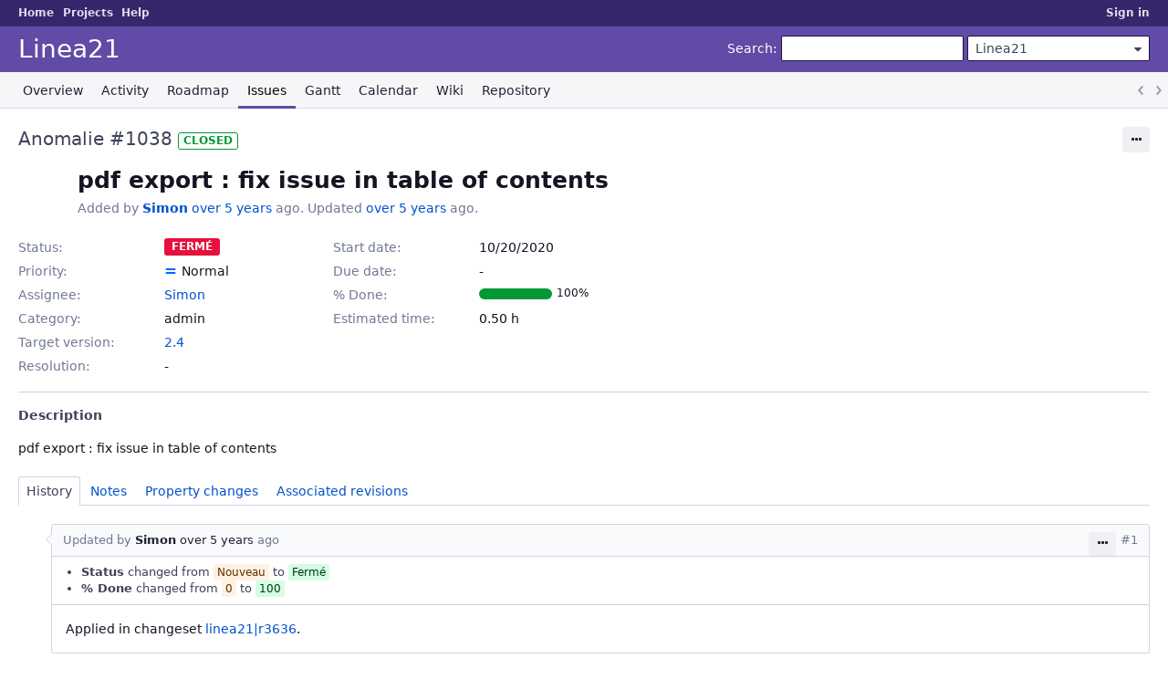

--- FILE ---
content_type: text/html; charset=utf-8
request_url: https://dev.linea21.com/issues/1038?tab=history
body_size: 3417
content:
<!DOCTYPE html>
<html lang="en">
<head>
<meta charset="utf-8" />
<title>Anomalie #1038: pdf export : fix issue in table of contents - Linea21 - Plateforme de développement de Linea21</title>
<meta name="viewport" content="width=device-width, initial-scale=1">
<meta name="description" content="Redmine" />
<meta name="keywords" content="issue,bug,tracker" />
<meta name="csrf-param" content="authenticity_token" />
<meta name="csrf-token" content="tDgmBc7REUEKGnrHSGsphj8IoAjJGdNs0T26efU7+h2tuhhMeJxfdCkFL4Oj7iPZz5FKVFPoIJduWiUQwfvt8A==" />
<link rel='shortcut icon' href='/themes/PurpleMine2/favicon/a.htm?1717520925' />
<link rel="stylesheet" media="all" href="/stylesheets/jquery/jquery-ui-1.13.2.css?1717520925" />
<link rel="stylesheet" media="all" href="/stylesheets/tribute-5.1.3.css?1717520925" />
<link rel="stylesheet" media="all" href="/themes/PurpleMine2/stylesheets/application.css?1717520925" />
<link rel="stylesheet" media="all" href="/stylesheets/responsive.css?1717520925" />

<script src="/javascripts/jquery-3.6.1-ui-1.13.2-ujs-6.1.7.6.js?1717520925"></script>
<script src="/javascripts/tribute-5.1.3.min.js?1717520925"></script>
<script src="/javascripts/tablesort-5.2.1.min.js?1717520925"></script>
<script src="/javascripts/tablesort-5.2.1.number.min.js?1717520925"></script>
<script src="/javascripts/application.js?1717520925"></script>
<script src="/javascripts/responsive.js?1717520925"></script>
<script>
//<![CDATA[
$(window).on('load', function(){ warnLeavingUnsaved('The current page contains unsaved text that will be lost if you leave this page.'); });
//]]>
</script>
<script src="/themes/PurpleMine2/javascripts/theme.js?1717520925"></script>
<script>
//<![CDATA[
rm = window.rm || {};rm.AutoComplete = rm.AutoComplete || {};rm.AutoComplete.dataSources = JSON.parse('{"issues":"/issues/auto_complete?project_id=linea21\u0026q=","wiki_pages":"/wiki_pages/auto_complete?project_id=linea21\u0026q="}');
//]]>
</script>

<!-- page specific tags -->
    <link rel="alternate" type="application/atom+xml" title="Linea21 - Anomalie #1038: pdf export : fix issue in table of contents" href="https://dev.linea21.com/issues/1038.atom" />
<script src="/javascripts/context_menu.js?1717520925"></script><link rel="stylesheet" media="screen" href="/stylesheets/context_menu.css?1717520925" /></head>
<body class="theme-Purplemine2 project-linea21 has-main-menu controller-issues action-show avatars-off">

<div id="wrapper">

<div class="flyout-menu js-flyout-menu">

        <div class="flyout-menu__search">
            <form action="/projects/linea21/search" accept-charset="UTF-8" name="form-470a2cda" method="get"><input name="utf8" type="hidden" value="&#x2713;" autocomplete="off" />
            <input type="hidden" name="issues" value="1" autocomplete="off" />
            <label class="search-magnifier search-magnifier--flyout" for="flyout-search">&#9906;</label>
            <input type="text" name="q" id="flyout-search" class="small js-search-input" placeholder="Search" />
</form>        </div>


        <h3>Project</h3>
        <span class="js-project-menu"></span>

    <h3>General</h3>
    <span class="js-general-menu"></span>

    <span class="js-sidebar flyout-menu__sidebar"></span>

    <h3>Profile</h3>
    <span class="js-profile-menu"></span>

</div>


<div id="top-menu">
    <div id="account">
        <ul><li><a class="login" href="/login">Sign in</a></li></ul>    </div>
    
    <ul><li><a class="home" href="/">Home</a></li><li><a class="projects" href="/projects">Projects</a></li><li><a target="_blank" rel="noopener" class="help" href="https://www.redmine.org/guide">Help</a></li></ul></div>

<div id="header">

    <a href="#" class="mobile-toggle-button js-flyout-menu-toggle-button"></a>

    <div id="quick-search">
        <form action="/projects/linea21/search" accept-charset="UTF-8" name="form-2142f6c9" method="get"><input name="utf8" type="hidden" value="&#x2713;" autocomplete="off" />
        <input type="hidden" name="scope" autocomplete="off" />
        <input type="hidden" name="issues" value="1" autocomplete="off" />
        <label for='q'>
          <a accesskey="4" href="/projects/linea21/search">Search</a>:
        </label>
        <input type="text" name="q" id="q" size="20" class="small" accesskey="f" data-auto-complete="true" />
</form>        <div id="project-jump" class="drdn"><span class="drdn-trigger">Linea21</span><div class="drdn-content"><div class="quick-search"><input type="text" name="q" id="projects-quick-search" value="" class="autocomplete" data-automcomplete-url="/projects/autocomplete.js?jump=issues" autocomplete="off" /></div><div class="drdn-items projects selection"></div><div class="drdn-items all-projects selection"><a href="/projects?jump=issues">All Projects</a></div></div></div>
    </div>

    <h1><span class="current-project">Linea21</span></h1>

    <div id="main-menu" class="tabs">
        <ul><li><a class="overview" href="/projects/linea21">Overview</a></li><li><a class="activity" href="/projects/linea21/activity">Activity</a></li><li><a class="roadmap" href="/projects/linea21/roadmap">Roadmap</a></li><li><a class="issues selected" href="/projects/linea21/issues">Issues</a></li><li><a class="gantt" href="/projects/linea21/issues/gantt">Gantt</a></li><li><a class="calendar" href="/projects/linea21/issues/calendar">Calendar</a></li><li><a class="wiki" href="/projects/linea21/wiki">Wiki</a></li><li><a class="repository" href="/projects/linea21/repository">Repository</a></li></ul>
        <div class="tabs-buttons" style="display:none;">
            <button class="tab-left" onclick="moveTabLeft(this); return false;"></button>
            <button class="tab-right" onclick="moveTabRight(this); return false;"></button>
        </div>
    </div>
</div>

<div id="main" class="nosidebar">
    <div id="sidebar">
        
        
    </div>

    <div id="content">
        
        <div class="contextual">




<span class="drdn"><span class="drdn-trigger"><span class="icon-only icon-actions" title="Actions">Actions</span></span><div class="drdn-content"><div class="drdn-items">
  <a href="#" onclick="copyTextToClipboard(this);; return false;" class="icon icon-copy-link" data-clipboard-text="https://dev.linea21.com/issues/1038">Copy link</a>
  
</div></div></span></div>


<h2 class="inline-flex">Anomalie #1038</h2>
<span class="badge badge-status-closed">closed</span>

<div class="issue tracker-1 status-5 priority-4 priority-default closed details">

  <div class="gravatar-with-child">
    
    
  </div>

<div class="subject">
<div><h3>pdf export : fix issue in table of contents</h3></div>
</div>
        <p class="author">
        Added by <a class="user active" href="/users/3">Simon</a> <a title="10/20/2020 02:16 PM" href="/projects/linea21/activity?from=2020-10-20">over 5 years</a> ago.
        Updated <a title="10/20/2020 02:16 PM" href="/projects/linea21/activity?from=2020-10-20">over 5 years</a> ago.
        </p>

<div class="attributes">
<div class="splitcontent"><div class="splitcontentleft"><div class="status attribute"><div class="label">Status:</div><div class="value">Fermé</div></div><div class="priority attribute"><div class="label">Priority:</div><div class="value">Normal</div></div><div class="assigned-to attribute"><div class="label">Assignee:</div><div class="value"><a class="user active" href="/users/3">Simon</a></div></div><div class="category attribute"><div class="label">Category:</div><div class="value">admin</div></div><div class="fixed-version attribute"><div class="label">Target version:</div><div class="value"><a title="07/14/2021" href="/versions/17">2.4</a></div></div></div><div class="splitcontentleft"><div class="start-date attribute"><div class="label">Start date:</div><div class="value">10/20/2020</div></div><div class="due-date attribute"><div class="label">Due date:</div><div class="value"></div></div><div class="progress attribute"><div class="label">% Done:</div><div class="value"><table class="progress progress-100"><tr><td style="width: 100%;" class="closed" title="100%"></td></tr></table><p class="percent">100%</p></div></div><div class="estimated-hours attribute"><div class="label">Estimated time:</div><div class="value">0.50 h</div></div></div></div>
<div class="splitcontent"><div class="splitcontentleft"><div class="list_cf cf_1 attribute"><div class="label"><span>Resolution</span>:</div><div class="value"></div></div></div><div class="splitcontentleft"></div></div>

</div>

<hr />
<div class="description">
  <div class="contextual">
  
  </div>

  <p><strong>Description</strong></p>
  <div class="wiki">
  <p>pdf export : fix issue in table of contents</p>
  </div>
</div>







</div>



<div id="history">

<div class="tabs">
  <ul>
    <li><a id="tab-history" class="selected" onclick="showIssueHistory(&quot;history&quot;, this.href); return false;" href="/issues/1038?tab=history">History</a></li>
    <li><a id="tab-notes" onclick="showIssueHistory(&quot;notes&quot;, this.href); return false;" href="/issues/1038?tab=notes">Notes</a></li>
    <li><a id="tab-properties" onclick="showIssueHistory(&quot;properties&quot;, this.href); return false;" href="/issues/1038?tab=properties">Property changes</a></li>
    <li><a id="tab-changesets" onclick="getRemoteTab(&#39;changesets&#39;, &#39;/issues/1038/tab/changesets&#39;, &#39;/issues/1038?tab=changesets&#39;); return false;" href="/issues/1038?tab=changesets">Associated revisions</a></li>
  </ul>
  <div class="tabs-buttons" style="display:none;">
    <button class="tab-left" type="button" onclick="moveTabLeft(this);"></button>
    <button class="tab-right" type="button" onclick="moveTabRight(this);"></button>
  </div>
</div>

  <div id="tab-content-history" class="tab-content">
  <div id="change-1655" class="journal has-notes has-details">
    <div id="note-1" class="note">
    <div class="contextual">
      <span class="journal-actions"><span class="drdn"><span class="drdn-trigger"><span class="icon-only icon-actions" title="Actions">Actions</span></span><div class="drdn-content"><div class="drdn-items"><a href="#" onclick="copyTextToClipboard(this);; return false;" class="icon icon-copy-link" data-clipboard-text="https://dev.linea21.com/issues/1038#note-1">Copy link</a></div></div></span></span>
      <a href="#note-1" class="journal-link">#1</a>
    </div>
    <h4 class='note-header'>
      
      Updated by <a class="user active" href="/users/3">Simon</a> <a title="10/20/2020 02:16 PM" href="/projects/linea21/activity?from=2020-10-20">over 5 years</a> ago
      <span id="journal-1655-private_notes" class=""></span>
      
    </h4>

    <ul class="details">
       <li><strong>Status</strong> changed from <i>Nouveau</i> to <i>Fermé</i></li>
       <li><strong>% Done</strong> changed from <i>0</i> to <i>100</i></li>
    </ul>
    <div id="journal-1655-notes" class="wiki"><p>Applied in changeset <a class="changeset" title="pdf export : fix issue in table of contents - closing issue #1038" href="/projects/linea21/repository/linea21/revisions/3636">linea21|r3636</a>.</p></div>
    </div>
  </div>
  

</div>
  
  
  <div id="tab-content-changesets" style="display:none" class="tab-content"></div>

<script>
//<![CDATA[
showIssueHistory("history", this.href)
//]]>
</script>

</div>

<div style="clear: both;"></div>
<div class="contextual">




<span class="drdn"><span class="drdn-trigger"><span class="icon-only icon-actions" title="Actions">Actions</span></span><div class="drdn-content"><div class="drdn-items">
  <a href="#" onclick="copyTextToClipboard(this);; return false;" class="icon icon-copy-link" data-clipboard-text="https://dev.linea21.com/issues/1038">Copy link</a>
  
</div></div></span></div>


<div style="clear: both;"></div>


<p class="other-formats">Also available in:  <span><a class="atom" rel="nofollow" href="/issues/1038.atom">Atom</a></span>
  <span><a class="pdf" rel="nofollow" href="/issues/1038.pdf">PDF</a></span>
</p>





        
        <div style="clear:both;"></div>
    </div>
</div>
<div id="footer">
    Powered by <a target="_blank" rel="noopener" href="https://www.redmine.org/">Redmine</a> &copy; 2006-2024 Jean-Philippe Lang
</div>

<div id="ajax-indicator" style="display:none;"><span>Loading...</span></div>
<div id="ajax-modal" style="display:none;"></div>

</div>

</body>
</html>


--- FILE ---
content_type: text/css
request_url: https://dev.linea21.com/themes/PurpleMine2/stylesheets/application.css?1717520925
body_size: 32881
content:
div.jstElements::after,#main-menu>ul::after,#header::after,#top-menu::after,.roles-selection label::after,#principals label::after,#watchers>.watchers>li::after,.splitcontent::after,#login-form label[for=autologin]::after,.issue .attribute::after,#search-form label::after,#search-results-counts ul::after,#tab-content-members fieldset label::after,#tab-content-memberships fieldset label::after,#tab-content-users fieldset label::after,.check_box_group label::after,#users_for_watcher label::after,#watchers_inputs label::after,#user_form::after,.tabular p::after,.clear::after{content:"";display:block;clear:both}/*! normalize.css v8.0.1 | MIT License | github.com/necolas/normalize.css */html{line-height:1.15;-webkit-text-size-adjust:100%}body{margin:0}main{display:block}hr{box-sizing:content-box;height:0;overflow:visible}pre{font-family:monospace,monospace;font-size:1em}a{background-color:transparent}abbr[title]{border-bottom:none;text-decoration:underline;-webkit-text-decoration:underline dotted;text-decoration:underline dotted}b,strong{font-weight:600}code,kbd,samp{font-family:monospace,monospace;font-size:1em}small{font-size:80%}sub,sup{font-size:75%;line-height:0;position:relative;vertical-align:baseline}sub{bottom:-0.25em}sup{top:-0.5em}img{border-style:none}button,input,optgroup,select,textarea{font-family:inherit;font-size:100%;line-height:1.15;margin:0}button,input{overflow:visible}button,select{text-transform:none}button,[type=button],[type=reset],[type=submit]{-webkit-appearance:button}button::-moz-focus-inner,[type=button]::-moz-focus-inner,[type=reset]::-moz-focus-inner,[type=submit]::-moz-focus-inner{border-style:none;padding:0}button:-moz-focusring,[type=button]:-moz-focusring,[type=reset]:-moz-focusring,[type=submit]:-moz-focusring{outline:1px dotted ButtonText}fieldset{padding:.35em .75em .625em}legend{box-sizing:border-box;color:inherit;display:table;max-width:100%;padding:0;white-space:normal}progress{vertical-align:baseline}textarea{overflow:auto}[type=checkbox],[type=radio]{box-sizing:border-box;padding:0}[type=number]::-webkit-inner-spin-button,[type=number]::-webkit-outer-spin-button{height:auto}[type=search]{-webkit-appearance:textfield;outline-offset:-2px}[type=search]::-webkit-search-decoration{-webkit-appearance:none}::-webkit-file-upload-button{-webkit-appearance:button;font:inherit}details{display:block}summary{display:list-item}template{display:none}[hidden]{display:none}/*!
 *  Font Awesome 4.7.0 by @davegandy - http://fontawesome.io - @fontawesome
 *  License - http://fontawesome.io/license (Font: SIL OFL 1.1, CSS: MIT License)
 */@font-face{font-family:"FontAwesome";src:url("../fonts/fontawesome-webfont.eot?v=4.7.0");src:url("../fonts/fontawesome-webfont.eot?#iefix&v=4.7.0") format("embedded-opentype"),url("../fonts/fontawesome-webfont.woff2?v=4.7.0") format("woff2"),url("../fonts/fontawesome-webfont.woff?v=4.7.0") format("woff"),url("../fonts/fontawesome-webfont.ttf?v=4.7.0") format("truetype"),url("../fonts/fontawesome-webfont.svg?v=4.7.0#fontawesomeregular") format("svg");font-weight:normal;font-style:normal}html{overflow-y:scroll;-moz-tab-size:4;-o-tab-size:4;tab-size:4}body{margin:0;padding:0;background-color:#fff;color:#3e4359;font-family:system-ui,-apple-system,Segoe UI,Roboto,Ubuntu,Cantarell,Noto Sans,sans-serif,"Apple Color Emoji","Segoe UI Emoji","Segoe UI Symbol","Noto Color Emoji";font-size:14px;font-weight:normal;line-height:1.428571429}a{color:#0051cc;text-decoration:none}a:hover,a:focus{color:#0065ff;text-decoration:underline}a.issue.closed{color:#707893;text-decoration:line-through}a.project.closed{color:#707893}a.user.locked{color:#707893}a,area,button,input,label,select,summary,textarea,[tabindex]{touch-action:manipulation}h1{margin:0;font-size:2em;font-weight:500;line-height:1.09725}h2{margin-top:0;margin-bottom:20px;font-size:1.43em;font-weight:500;line-height:1.33}h2 img{vertical-align:middle}h3{margin-top:0;margin-bottom:20px;font-size:1.14em;font-weight:500;line-height:1.33}h4{margin-top:0;font-size:1em;font-weight:500;line-height:1.428571429}p{margin:0 0 10px}small{font-size:.86em}table th{font-weight:600}table th,table td{padding:5px 8px}table p{margin:0}table form p{margin-bottom:10px}table form p:last-child{margin-bottom:0}ul,ol{margin-top:0;margin-bottom:10px;padding-left:1.5em}ul ul,ul ol,ol ul,ol ol{margin-bottom:0}dl{margin-top:0;margin-bottom:20px}dt{margin-top:20px;font-weight:600}dd{margin-bottom:20px;margin-left:20px}code,kbd,pre,samp{font-family:Menlo,Consolas,Roboto Mono,Ubuntu Monospace,Noto Mono,Oxygen Mono,Liberation Mono,monospace;font-size:1em}hr{margin-top:20px;margin-bottom:20px;border:0;border-top:1px solid #a3a6b7}li hr{margin-top:10px;margin-bottom:10px}blockquote{margin:0 0 20px;padding:5px 16px;border-left:4px solid rgba(0,0,0,.15)}blockquote>:first-child{margin-top:0}blockquote>:last-child{margin-bottom:0}tr.group .count,span.private,.badge{display:inline-block;position:relative;top:-1px;box-sizing:border-box;min-width:1em;margin-right:2px;margin-left:2px;padding:0 5px;border:1px solid;border-radius:3px;font-size:.86em;font-weight:600;text-align:center;text-decoration:none;text-transform:uppercase}span.private,.badge-private{padding:1px 6px;border:0;background:#fc8c12;color:#fff}h3 span.private,h3 .badge-private{font-size:12px}tr.group .count,.badge-count{padding:1px 6px;border:0;background:#614ba6;color:#fff}.badge-status-open{border-color:#0065ff;color:#0065ff}.badge-status-locked{border-color:#a3a6b7;color:#a3a6b7}.badge-status-closed{border-color:#029934;color:#029934}input[type=button],input[type=submit],input[type=reset],button{padding:3px 12px;border-radius:3px;font-size:14px;line-height:1.428571429;display:inline-block;margin-bottom:0;transition:border-color 50ms ease-in-out,background-color 50ms ease-in-out,box-shadow 50ms ease-in-out;border:1px solid;font-weight:normal;text-align:center;vertical-align:top;white-space:nowrap;cursor:pointer;-webkit-user-select:none;-moz-user-select:none;-ms-user-select:none;user-select:none;background-color:#0065ff;color:#fff;border-color:#0065ff #0065ff #004dc2;box-shadow:0 1px 0 #004dc2}input[type=button]:hover,input[type=button]:focus,input[type=submit]:hover,input[type=submit]:focus,input[type=reset]:hover,input[type=reset]:focus,button:hover,button:focus{background-color:#004dc2;color:#fff;border-color:#004dc2 #004dc2 #003585;box-shadow:0 1px 0 #003585}input[type=button]:active,input[type=submit]:active,input[type=reset]:active,button:active{transform:translate(0, 1px);border-color:#0047b3;background-color:#004dc2;box-shadow:inset 0 3px 4px -2px #0047b3}input[type=button]:hover,input[type=button]:focus,input[type=submit]:hover,input[type=submit]:focus,input[type=reset]:hover,input[type=reset]:focus,button:hover,button:focus{text-decoration:none}input[type=button].disabled,input[type=button][disabled],fieldset[disabled] input[type=button],input[type=submit].disabled,input[type=submit][disabled],fieldset[disabled] input[type=submit],input[type=reset].disabled,input[type=reset][disabled],fieldset[disabled] input[type=reset],button.disabled,button[disabled],fieldset[disabled] button{opacity:.65;box-shadow:none;pointer-events:none}form input[type=submit]{margin-right:2px}form input[type=submit]+input{background-color:#029934;color:#fff;border-color:#029934 #029934 #027b2a;box-shadow:0 1px 0 #027b2a}form input[type=submit]+input:hover,form input[type=submit]+input:focus{background-color:#027b2a;color:#fff;border-color:#027b2a #027b2a #015d1f;box-shadow:0 1px 0 #015d1f}form input[type=submit]+input:active{transform:translate(0, 1px);border-color:#027327;background-color:#027b2a;box-shadow:inset 0 3px 4px -2px #027327}form input[type=submit]~a{margin-right:2px}form input[type=submit]~a+a{margin-left:2px}form[action*="repository/diff"]{margin-bottom:10px}#message-form #message_sticky,#message-form #message_locked,#news-form #message_sticky,#news-form #message_locked{position:relative;top:1px;margin-left:5px}p.buttons>a,p.buttons>span:not(.drdn),.other-formats>span>a,.other-formats>span>span:not(.drdn),#wiki_add_attachment>p>a,#wiki_add_attachment>p>span:not(.drdn),#content>.contextual>a,#content>.contextual>span:not(.drdn),#content>.contextual>span:not(.drdn)>a,#content>.contextual>span:not(.drdn)>span:not(.drdn),#query_form>.contextual>a,#query_form>.contextual>span:not(.drdn),#query_form_with_buttons>.contextual>a,#query_form_with_buttons>.contextual>span:not(.drdn){display:inline-block;margin-right:1px;margin-left:1px;padding:3px 8px;transition:border-color 50ms ease-in-out,background-color 50ms ease-in-out,color 50ms ease-in-out;border:1px solid;border-radius:3px;font-size:14px}p.buttons>a.icon,p.buttons>span:not(.drdn).icon,.other-formats>span>a.icon,.other-formats>span>span:not(.drdn).icon,#wiki_add_attachment>p>a.icon,#wiki_add_attachment>p>span:not(.drdn).icon,#content>.contextual>a.icon,#content>.contextual>span:not(.drdn).icon,#content>.contextual>span:not(.drdn)>a.icon,#content>.contextual>span:not(.drdn)>span:not(.drdn).icon,#query_form>.contextual>a.icon,#query_form>.contextual>span:not(.drdn).icon,#query_form_with_buttons>.contextual>a.icon,#query_form_with_buttons>.contextual>span:not(.drdn).icon{padding-left:28px;background-position:8px 50%}p.buttons>a,.other-formats>span>a,#wiki_add_attachment>p>a,#content>.contextual>a,#content>.contextual>span:not(.drdn)>a,#query_form>.contextual>a,#query_form_with_buttons>.contextual>a{border-color:#eff0f4;background-color:#eff0f4;color:#212136}p.buttons>a:first-child,.other-formats>span>a:first-child,#wiki_add_attachment>p>a:first-child,#content>.contextual>a:first-child,#content>.contextual>span:not(.drdn)>a:first-child,#query_form>.contextual>a:first-child,#query_form_with_buttons>.contextual>a:first-child{margin-left:0}p.buttons>a:last-child,.other-formats>span>a:last-child,#wiki_add_attachment>p>a:last-child,#content>.contextual>a:last-child,#content>.contextual>span:not(.drdn)>a:last-child,#query_form>.contextual>a:last-child,#query_form_with_buttons>.contextual>a:last-child{margin-right:0}p.buttons>a:hover,p.buttons>a:focus,.other-formats>span>a:hover,.other-formats>span>a:focus,#wiki_add_attachment>p>a:hover,#wiki_add_attachment>p>a:focus,#content>.contextual>a:hover,#content>.contextual>a:focus,#content>.contextual>span:not(.drdn)>a:hover,#content>.contextual>span:not(.drdn)>a:focus,#query_form>.contextual>a:hover,#query_form>.contextual>a:focus,#query_form_with_buttons>.contextual>a:hover,#query_form_with_buttons>.contextual>a:focus{border-color:#e3e5ec;background-color:#e3e5ec;color:#212136;text-decoration:none}p.buttons>span:not(.drdn),.other-formats>span>span:not(.drdn),#wiki_add_attachment>p>span:not(.drdn),#content>.contextual>span:not(.drdn),#content>.contextual>span:not(.drdn)>span:not(.drdn),#query_form>.contextual>span:not(.drdn),#query_form_with_buttons>.contextual>span:not(.drdn){border-color:#f6f6f9;background-color:#f9fafb;color:#d1d3e0}#issue-form input[type=submit]+a,.mypage-box input[type=submit]+a,.journal input[type=submit]+a,.edit_news input[type=submit]+a,.edit_content input[type=submit]+a,.edit_time_entry input[type=submit]+a,.edit_membership input[type=submit]+a{margin-left:4px}form input~a,form button~a,form select~a{margin-left:4px;line-height:28px}p.buttons{margin-bottom:20px}.other-formats{margin:20px 0 0;text-align:right}.other-formats>span{margin-right:1px;margin-left:1px}.other-formats>span:last-child{margin-right:0}@media screen and (min-width: 900px){.pagination+.other-formats,#wiki_add_attachment+.other-formats{margin-top:0;float:right}}.query-columns select{width:auto !important;min-width:130px}label+.query-columns{margin-left:20px}span.query-columns>span{display:inline-block;height:100%;vertical-align:middle}span.query-columns label{display:block;margin-bottom:10px;line-height:initial}.query-columns .buttons{vertical-align:middle}.query-columns .buttons br{display:none}.query-columns .buttons input[type=button]{display:block;width:32px;margin-bottom:4px;padding-right:1px;padding-left:1px;background-color:#f6f6f9;color:#212136;border-color:#d1d3e0 #d1d3e0 #bfc2d4;box-shadow:0 1px 0 #bfc2d4}.query-columns .buttons input[type=button]:hover,.query-columns .buttons input[type=button]:focus{background-color:#e4e4ed;color:#212136;border-color:#bfc2d4 #bfc2d4 #acb1c8;box-shadow:0 1px 0 #acb1c8}.query-columns .buttons input[type=button]:active{transform:translate(0, 1px);border-color:#babed1;background-color:#e4e4ed;box-shadow:inset 0 3px 4px -2px #babed1}a[data-expands],.toggle-multiselect{display:inline-block;position:relative;top:3px;padding:10px;border:1px solid;border-radius:3px;background-image:url("data:image/svg+xml,%3csvg xmlns='http://www.w3.org/2000/svg' width='16' height='16' viewBox='-1 -1 16 16'%3e%3cpath fill='%23707893' d='M11 6H8V3H6v3H3v2h3v3h2V8h3z'/%3e%3c/svg%3e");background-repeat:no-repeat;background-position:2px 2px;font-size:0;vertical-align:top;cursor:pointer;-webkit-user-select:none;-moz-user-select:none;-ms-user-select:none;user-select:none;background-color:#f6f6f9;color:#212136;border-color:#d1d3e0 #d1d3e0 #bfc2d4;box-shadow:0 1px 0 #bfc2d4}a[data-expands]:hover,a[data-expands]:focus,.toggle-multiselect:hover,.toggle-multiselect:focus{background-color:#e4e4ed;color:#212136;border-color:#bfc2d4 #bfc2d4 #acb1c8;box-shadow:0 1px 0 #acb1c8}a[data-expands]:active,.toggle-multiselect:active{transform:translate(0, 1px);border-color:#babed1;background-color:#e4e4ed;box-shadow:inset 0 3px 4px -2px #babed1}a[data-expands].icon-only::before,.toggle-multiselect.icon-only::before{content:none}a[data-expands]{margin-right:10px}a[data-expands]>.toggle-multiselect{padding:0;border:0 none;background:transparent}a[data-expands] img{display:none}a.icon-toggle-minus[data-expands],select[multiple=multiple]+.toggle-multiselect{background-image:url("data:image/svg+xml,%3csvg xmlns='http://www.w3.org/2000/svg' width='16' height='16'%3e%3cpath fill='%23707893' d='M4 7h8v2H4z'/%3e%3c/svg%3e")}form td{padding:5px}form fieldset>button,form fieldset>input,form fieldset>select{margin-right:5px;margin-bottom:10px}form label{line-height:28px;vertical-align:top}form label>input[type=checkbox],form label>input[type=radio]{margin-top:7px}form span.field label,form span.field~label,form .box label{line-height:1.428571429}form span.field label>input[type=checkbox],form span.field label>input[type=radio],form span.field~label>input[type=checkbox],form span.field~label>input[type=radio],form .box label>input[type=checkbox],form .box label>input[type=radio]{margin-top:3px}form .add-filter label,form .filter label{line-height:28px}.contextual>form{display:inline-block;line-height:28px;vertical-align:top}.contextual>form label{line-height:inherit}button,input,select,textarea{box-sizing:border-box;font-family:inherit;font-size:14px;line-height:1.428571429}#project-jump .drdn-trigger,select,textarea,input[type=datetime],input[type=datetime-local],input[type=date],input[type=month],input[type=time],input[type=week],input[type=number],input[type=url],input[type=tel],input[type=color],input[type=search],input[type=email],input[type=text],input[type=password]{height:28px;padding:3px 8px;border:1px solid #d1d3e0;border-radius:2px;background-color:#fff;box-shadow:inset 0 1px 2px rgba(0,0,0,.075);color:#3e4359}select,textarea,input[type=datetime],input[type=datetime-local],input[type=date],input[type=month],input[type=time],input[type=week],input[type=number],input[type=url],input[type=tel],input[type=color],input[type=search],input[type=email],input[type=text],input[type=password]{transition:border-color 50ms ease-in-out,box-shadow 50ms ease-in-out;vertical-align:top}select:focus,textarea:focus,input[type=datetime]:focus,input[type=datetime-local]:focus,input[type=date]:focus,input[type=month]:focus,input[type=time]:focus,input[type=week]:focus,input[type=number]:focus,input[type=url]:focus,input[type=tel]:focus,input[type=color]:focus,input[type=search]:focus,input[type=email]:focus,input[type=text]:focus,input[type=password]:focus{border-color:rgba(81,45,196,.6);outline:0;box-shadow:inset 0 1px 2px rgba(0,0,0,.075),0 0 0 2px rgba(81,45,196,.2)}select::-moz-placeholder, textarea::-moz-placeholder, input[type=datetime]::-moz-placeholder, input[type=datetime-local]::-moz-placeholder, input[type=date]::-moz-placeholder, input[type=month]::-moz-placeholder, input[type=time]::-moz-placeholder, input[type=week]::-moz-placeholder, input[type=number]::-moz-placeholder, input[type=url]::-moz-placeholder, input[type=tel]::-moz-placeholder, input[type=color]::-moz-placeholder, input[type=search]::-moz-placeholder, input[type=email]::-moz-placeholder, input[type=text]::-moz-placeholder, input[type=password]::-moz-placeholder{opacity:1;color:#a3a6b7}select:-ms-input-placeholder, textarea:-ms-input-placeholder, input[type=datetime]:-ms-input-placeholder, input[type=datetime-local]:-ms-input-placeholder, input[type=date]:-ms-input-placeholder, input[type=month]:-ms-input-placeholder, input[type=time]:-ms-input-placeholder, input[type=week]:-ms-input-placeholder, input[type=number]:-ms-input-placeholder, input[type=url]:-ms-input-placeholder, input[type=tel]:-ms-input-placeholder, input[type=color]:-ms-input-placeholder, input[type=search]:-ms-input-placeholder, input[type=email]:-ms-input-placeholder, input[type=text]:-ms-input-placeholder, input[type=password]:-ms-input-placeholder{opacity:1;color:#a3a6b7}select::placeholder,textarea::placeholder,input[type=datetime]::placeholder,input[type=datetime-local]::placeholder,input[type=date]::placeholder,input[type=month]::placeholder,input[type=time]::placeholder,input[type=week]::placeholder,input[type=number]::placeholder,input[type=url]::placeholder,input[type=tel]::placeholder,input[type=color]::placeholder,input[type=search]::placeholder,input[type=email]::placeholder,input[type=text]::placeholder,input[type=password]::placeholder{opacity:1;color:#a3a6b7}select[disabled],select[readonly],fieldset[disabled] select,textarea[disabled],textarea[readonly],fieldset[disabled] textarea,input[type=datetime][disabled],input[type=datetime][readonly],fieldset[disabled] input[type=datetime],input[type=datetime-local][disabled],input[type=datetime-local][readonly],fieldset[disabled] input[type=datetime-local],input[type=date][disabled],input[type=date][readonly],fieldset[disabled] input[type=date],input[type=month][disabled],input[type=month][readonly],fieldset[disabled] input[type=month],input[type=time][disabled],input[type=time][readonly],fieldset[disabled] input[type=time],input[type=week][disabled],input[type=week][readonly],fieldset[disabled] input[type=week],input[type=number][disabled],input[type=number][readonly],fieldset[disabled] input[type=number],input[type=url][disabled],input[type=url][readonly],fieldset[disabled] input[type=url],input[type=tel][disabled],input[type=tel][readonly],fieldset[disabled] input[type=tel],input[type=color][disabled],input[type=color][readonly],fieldset[disabled] input[type=color],input[type=search][disabled],input[type=search][readonly],fieldset[disabled] input[type=search],input[type=email][disabled],input[type=email][readonly],fieldset[disabled] input[type=email],input[type=text][disabled],input[type=text][readonly],fieldset[disabled] input[type=text],input[type=password][disabled],input[type=password][readonly],fieldset[disabled] input[type=password]{border-color:#d1d3e0;opacity:1;background-color:#e3e5ec;box-shadow:inset 0 1px 2px rgba(0,0,0,.075)}textarea{height:auto;resize:vertical}textarea.text_cf{width:100%;resize:vertical}input[type=search]{-webkit-appearance:none}input[type=radio],input[type=checkbox]{margin:4px 3px 0 5px;margin-top:1px \9 ;line-height:normal;vertical-align:top}input[type=file]{display:block}input[type=range]{display:block;width:100%}input.autocomplete{padding-right:30px;background-repeat:no-repeat;background-position:right center}input.autocomplete.ajax-loading{background-image:url("../images/preloader.gif")}input.string_cf,input.link_cf{width:100%}select[multiple],select[size]{height:auto;min-height:28px}select[size="1"]{height:28px}select option[disabled]{color:#dadce6}select.expandable{vertical-align:top}select.bool_cf{width:auto !important}@-moz-document url-prefix(""){select[multiple]{padding:0}select option,select optgroup::before{padding:3px 8px;border-bottom:1px dotted #dadce6}select optgroup>option{padding-right:16px;padding-left:16px}}@supports(-webkit-appearance: none){select[multiple]{padding:0}select[multiple] option{padding:3px 8px;border-bottom:1px dotted #dadce6}}select:-moz-focusring{color:transparent;text-shadow:0 0 0 #000}fieldset{min-width:0;margin:0;padding:10px 0;border:0 none;border-top:1px solid #eff0f4}fieldset>p>label:first-child{margin-right:10px}legend{padding-right:5px;color:#3e4359}span.required{position:relative;top:3px;margin-left:-0.2em;color:#e5123d;font-size:1.5em;font-weight:normal;line-height:0}em.info{display:block;padding:2px 0;color:#707893;font-size:.86em;font-style:normal;line-height:1.428571429}.wiki-edit{color:#141422;font-family:Menlo,Consolas,Roboto Mono,Ubuntu Monospace,Noto Mono,Oxygen Mono,Liberation Mono,monospace;line-height:1.6}.tabular.settings p{padding-left:290px}.tabular.settings label{width:280px;margin-left:-290px}.tabular p{margin:0 0 10px;padding-left:170px;clear:left;line-height:28px}.tabular p .jstEditor{margin-bottom:0}.tabular p .bool_cf:not(.check_box_group){display:block;padding-top:4px;line-height:1.428571429}.tabular p .bool_cf:not(.check_box_group)>input[type=checkbox],.tabular p .bool_cf:not(.check_box_group)>input[type=radio]{margin-left:0}.tabular input,.tabular select{max-width:100%}.tabular textarea{display:block;width:100%;resize:vertical}.tabular span[title]{border-bottom:1px dotted #a3a6b7}.tabular label{width:160px;margin-bottom:4px;margin-left:-170px;padding-top:4px;float:left;line-height:1.428571429;text-align:right;-webkit-user-select:none;-moz-user-select:none;-ms-user-select:none;user-select:none}.tabular label.floating{width:270px;margin-left:0;text-align:left}.tabular label.block,.tabular label.inline{display:block;width:auto;margin-left:0;padding-left:18px;float:none;text-align:left;cursor:pointer}.tabular label.block>input[type=checkbox],.tabular label.block>input[type=radio],.tabular label.inline>input[type=checkbox],.tabular label.inline>input[type=radio]{margin-left:-18px;float:left}.tabular label.inline{display:inline-block}.tabular label.role-visibility{padding-left:34px}.tabular label>input[type=checkbox],.tabular label>input[type=radio]{margin-top:3px;margin-left:0}.tabular label~input[type=checkbox],.tabular label~input[type=radio]{margin-top:7px;margin-left:0}label.inline{display:inline-block;margin-right:8px;padding-left:18px;float:none}label.inline:last-child{margin-right:0}label.inline>input{margin-left:-18px;float:left}input+label.inline{padding-left:0}label.block{display:block;width:auto}label.block>input{margin-right:3px;margin-left:3px}label[for=issue_description]+a{display:inline-block}label[for=issue_description]+a img{vertical-align:middle}label[for=closed]{margin-bottom:10px}.wiki-edit,#principal_search,#issue_subject,#time_entry_comments,#content_comments,#user_search,#user_login,#user_firstname,#user_lastname,#user_mail,#my_account_form select,#user_form select,#user_identity_url,#custom_field_possible_values{width:100%}label[for=issue_subject]{padding-top:8px}#issue_subject{height:42px;padding:8px 12px;border-radius:4px;font-size:1.285em;line-height:1.33}.jstEditor{margin-bottom:10px}#user_form{margin-bottom:20px}#user_form~p{margin-bottom:0}#attachments_fields>span,#existing-attachments>span,.attachments_fields>span{display:block;margin-bottom:5px}#attachments_fields input,#existing-attachments input,.attachments_fields input{width:21.5em;margin-right:.5em;margin-bottom:5px}#attachments_fields input.filename,#existing-attachments input.filename,.attachments_fields input.filename{padding-left:24px;background-image:url("../../../images/attachment.png");background-repeat:no-repeat;background-position:4px center}#attachments_fields .ajax-waiting input.filename,#existing-attachments .ajax-waiting input.filename,.attachments_fields .ajax-waiting input.filename{background-image:url("../../../images/hourglass.png")}#attachments_fields .ajax-loading input.filename,#existing-attachments .ajax-loading input.filename,.attachments_fields .ajax-loading input.filename{background-image:url("../../../images/loading.gif")}#attachments_fields div.ui-progressbar,#existing-attachments div.ui-progressbar,.attachments_fields div.ui-progressbar{display:inline-block;width:100px;height:14px;margin:2px 0 -5px 8px}#add_attachment_form p{margin-bottom:0}#issue-form fieldset:last-child{padding-bottom:0}#issue-form fieldset:last-child p{margin-bottom:0}#issue-form .splitcontentleft,#issue-form .splitcontentright{width:100%;padding-right:0;padding-left:0;float:left}@media screen and (min-width: 768px){#issue-form .splitcontentleft,#issue-form .splitcontentright{width:auto;min-width:36em}}#issue-form .splitcontentleft textarea.text_cf,#issue-form .splitcontentleft input.string_cf,#issue-form .splitcontentleft input.link_cf,#issue-form .splitcontentleft select,#issue-form .splitcontentright textarea.text_cf,#issue-form .splitcontentright input.string_cf,#issue-form .splitcontentright input.link_cf,#issue-form .splitcontentright select{width:90%}@media screen and (min-width: 768px){#issue-form .splitcontentleft{margin-right:20px}}#issue-form #issue_estimated_hours,#issue-form #issue_done_ratio{width:5.5em;min-width:1em;padding-left:.2em;text-align:right}#issue_is_private_wrap,#all_attributes>p[style]{margin-right:0 !important;margin-bottom:0;padding-left:0;float:right}#issue_is_private_wrap input,#all_attributes>p[style] input{margin-top:7px;margin-right:3px}#issue_is_private_wrap label,#all_attributes>p[style] label{display:inline-block !important;margin-right:0;padding-left:0}#users_for_watcher,#watchers_inputs{display:block;max-height:400px;margin-bottom:10px;overflow:auto}#users_for_watcher label,#watchers_inputs label{position:relative;padding-left:18px;font-weight:normal;line-height:1.428571429;text-align:left;display:block;width:auto;margin:0;padding-top:4px;padding-bottom:4px;float:none}#users_for_watcher label input[type=checkbox],#users_for_watcher label input[type=radio],#watchers_inputs label input[type=checkbox],#watchers_inputs label input[type=radio]{position:absolute;width:auto;margin-top:3px;margin-left:-18px}@media screen and (min-width: 768px){#users_for_watcher label,#watchers_inputs label{padding-bottom:0}}#users_for_watcher .gravatar,#watchers_inputs .gravatar{margin-right:5px}#watchers_inputs{max-width:64em;-moz-columns:18em 3;columns:18em 3}.check_box_group{display:block;width:90%;max-height:400px;overflow-y:auto}.check_box_group label{position:relative;padding-left:18px;font-weight:normal;line-height:1.428571429;text-align:left;display:block;width:auto;margin:0;padding-top:4px;padding-bottom:4px;float:none}.check_box_group label input[type=checkbox],.check_box_group label input[type=radio]{position:absolute;width:auto;margin-top:3px;margin-left:-18px}@media screen and (min-width: 768px){.check_box_group label{padding-bottom:0}}@media screen and (min-width: 900px){.check_box_group.bool_cf{overflow:initial}.check_box_group.bool_cf label{display:inline-block;margin-right:8px}}fieldset#filters table td{vertical-align:top}fieldset#filters td.field{padding-right:16px;white-space:nowrap}@media screen and (min-width: 768px){fieldset#filters td.field{min-width:180px}}fieldset#filters td.operator{min-width:180px;padding-right:16px}fieldset#filters td.operator select{width:100%}fieldset#filters td.values{min-width:130px;white-space:nowrap}fieldset#filters td.values select{min-width:130px}fieldset#filters td.add-filter{padding-top:10px;text-align:right}fieldset#filters td input[type=checkbox],fieldset#filters td input[type=radio]{margin-top:7px}fieldset#filters div.add-filter{padding-top:5px}@media screen and (min-width: 900px){fieldset#filters div.add-filter{float:right;text-align:right}}#filters-table{float:left}#activity_scope_form li>input[type=checkbox],#activity_scope_form li>input[type=radio]{margin-top:7px}#query_form p input,#query_form p select,#query_form p label,#query_form p .icon,#query_form p .icon-only,#query_form p>span>a{line-height:inherit;vertical-align:middle}.query_sort_criteria_count{display:inline-block;min-width:1em;margin-bottom:5px;line-height:28px}label.no-css{width:auto;margin-left:0;float:none;font-weight:inherit;line-height:inherit;text-align:left}.tabs{position:relative;overflow:hidden}.tabs>ul{box-sizing:border-box;margin:0;padding-left:0;list-style:none;display:flex;flex-wrap:nowrap;height:32px}.tabs>ul>li{flex:0 1 auto}.tabs>ul>li>a{display:block;box-sizing:border-box;min-width:3em;height:32px;margin-right:2px;padding:5px 8px;border:1px solid transparent;border-radius:3px 3px 0 0;text-align:center;white-space:nowrap}.tabs .tabs-buttons{position:absolute;top:0;right:0;width:40px;border-bottom:1px solid #d1d3e0;background-color:#fff}.tabs .tabs-buttons>button{width:50%;height:31px;margin:0;padding:0;float:left;transition:opacity 50ms;border:0 none;border-radius:0;opacity:.7;background-color:#fff;background-repeat:no-repeat;background-position:center center;box-shadow:none}.tabs .tabs-buttons>button:hover,.tabs .tabs-buttons>button:active{opacity:1}.tabs .tabs-buttons>button:active{background-color:#f6f6f9}.tabs .tabs-buttons>button.disabled{opacity:.35}.tabs .tabs-buttons .tab-left{background-image:url("data:image/svg+xml,%3csvg xmlns='http://www.w3.org/2000/svg' width='16' height='16'%3e%3cpath fill='%23707893' d='M8.996 12.659l-3.5-4a1.002 1.002 0 010-1.317l3.5-4a1 1 0 111.503 1.317L7.576 8l2.924 3.342a1 1 0 11-1.504 1.317z'/%3e%3c/svg%3e")}.tabs .tabs-buttons .tab-right{background-image:url("data:image/svg+xml,%3csvg xmlns='http://www.w3.org/2000/svg' width='16' height='16'%3e%3cpath fill='%23707893' d='M6.25 13a1 1 0 01-.752-1.658L8.422 8 5.499 4.659a1 1 0 111.503-1.317l3.5 4c.329.377.329.94 0 1.317l-3.5 4A.993.993 0 016.25 13z'/%3e%3c/svg%3e")}div.tabs:not(#main-menu){height:32px;margin-bottom:20px}div.tabs:not(#main-menu)>ul{margin:0;padding:0;border-bottom:1px solid #d1d3e0}div.tabs:not(#main-menu)>ul>li{margin:0 0 -1px;background:transparent}div.tabs:not(#main-menu)>ul>li>a{padding:5px 8px;border-color:transparent;background:transparent;color:#0051cc;font:inherit}div.tabs:not(#main-menu)>ul>li>a:hover,div.tabs:not(#main-menu)>ul>li>a:focus{border-color:#f6f6f9 #f6f6f9 #d1d3e0;background-color:#f6f6f9;color:#141422;text-decoration:none}div.tabs:not(#main-menu)>ul>li>a.selected{border-color:#d1d3e0 #d1d3e0 #fff;background:#fff;color:#3e4359}#tab-content-modules fieldset p{margin:3px 0 4px}#tab-content-members .splitcontentleft,#tab-content-memberships .splitcontentleft,#tab-content-users .splitcontentleft{width:65%}#tab-content-members .splitcontentright,#tab-content-memberships .splitcontentright,#tab-content-users .splitcontentright{width:35%}#tab-content-members fieldset,#tab-content-memberships fieldset,#tab-content-users fieldset{margin-bottom:20px}#tab-content-members fieldset legend,#tab-content-memberships fieldset legend,#tab-content-users fieldset legend{font-weight:600}#tab-content-members fieldset label,#tab-content-memberships fieldset label,#tab-content-users fieldset label{position:relative;padding-left:18px;font-weight:normal;line-height:1.428571429;text-align:left;display:block;margin-bottom:3px}#tab-content-members fieldset label input[type=checkbox],#tab-content-members fieldset label input[type=radio],#tab-content-memberships fieldset label input[type=checkbox],#tab-content-memberships fieldset label input[type=radio],#tab-content-users fieldset label input[type=checkbox],#tab-content-users fieldset label input[type=radio]{position:absolute;width:auto;margin-top:3px;margin-left:-18px}#tab-content-members fieldset label[for=principal_search],#tab-content-memberships fieldset label[for=principal_search],#tab-content-users fieldset label[for=principal_search]{padding-left:0}#tab-content-members .pagination .items,#tab-content-memberships .pagination .items,#tab-content-users .pagination .items{margin-left:0}#tab-content-members #principals,#tab-content-users #principals{max-height:400px;overflow:auto}#tab-content-memberships .splitcontentright select{width:100%}#principals_for_new_member .pagination{float:none}.pagination .pages{display:inline-block;margin:0;padding:0}.pagination li{display:inline-block;margin-right:.3em;list-style:none}.pagination li>a,.pagination li>span,.pagination>.previous,.pagination>.next,.pagination>.page{display:inline-block;padding:3px 10px;border:1px solid #eff0f4;border-radius:3px;background-color:#eff0f4;color:#212136;text-decoration:none;white-space:nowrap}.pagination li>span{border-color:#f6f6f9;background-color:#f9fafb;color:#d1d3e0;cursor:default}.pagination .spacer>span{padding:0;border:0 none;background:transparent;color:#3e4359}.pagination a:hover,.pagination a:focus{border-color:#e3e5ec;background-color:#e3e5ec;color:#212136}.pagination .page.current,.pagination .current>span{z-index:2;border-color:#614ba6;background-color:#614ba6;color:#fff;cursor:default}.pagination .items,.pagination .per-page{display:inline-block;margin:4px 0 4px 3px}p.pagination{margin-bottom:0;float:left}p.pagination+h1,p.pagination+h2,p.pagination+h3,p.pagination+h4,p.pagination+h5,p.pagination+h6{clear:both}#main{display:grid;grid-template-rows:auto 1fr;grid-template-areas:"sidebar content" "footer footer";grid-template-columns:auto 1fr}#content{padding:20px;overflow-x:auto;grid-area:content}#sidebar{grid-area:sidebar;width:229px}#main #sidebar{padding:20px 20px}#main.nosidebar #sidebar{margin:0;padding:0;border:0 none;width:0}@media screen and (min-width: 1px){#sidebar{border-right:1px solid #dadce6;box-shadow:inset -9px 0 6px -6px rgba(0,0,0,.05)}}#sidebar h3{margin-top:30px}#sidebar>h3:first-child,#sidebar>form:first-child>h3{margin-top:5px}#sidebar ul:nth-child(n){margin:0 0 10px;padding:0;margin-right:-20px}#sidebar ul:not(.watchers) li{margin:0;padding:0;list-style-type:none}#sidebar ul:not(.watchers) li>a:not(.icon-only){display:block;padding:6px 20px;border:1px solid transparent;border-left-width:3px;border-radius:4px 0 0 4px}#sidebar ul:not(.watchers) li>a:not(.icon-only):hover{background-color:#eff0f4;color:#212136;text-decoration:none}#sidebar ul:not(.watchers) li>a:not(.icon-only).selected{border-color:#dadce6;background-color:#fff;color:#141422;margin-right:-1px;border-right-color:#fff;border-left-color:#e5123d;box-shadow:-3px 1px 2px rgba(0,0,0,.1)}#sidebar ul.queries>li{position:relative}#sidebar ul.queries>li>a.query{padding-right:30px}#sidebar ul.queries>li>a.icon-only{position:absolute;top:6px;right:10px;line-height:20px}#sidebar ul.queries>li>a.icon-only::before{line-height:inherit}#sidebar ul.pages-hierarchy .pages-hierarchy{margin-left:23px;border-left:2px solid #dadce6;margin-right:0}#sidebar ul.pages-hierarchy .pages-hierarchy li>a:not(.icon-only){padding-right:10px;padding-left:10px}#sidebar ul.pages-hierarchy .pages-hierarchy li .pages-hierarchy{margin-left:13px}#sidebar>a{margin:6px 20px;margin-left:23px}#sidebar div.page-tree{margin:0;padding:0}#sidebar div.page-tree .page-tree__title{margin-left:0}#sidebar div.page-tree .page-tree__list .page-tree__list{margin-left:23px;border-left:2px solid #dadce6;margin-right:0}#sidebar div.page-tree .page-tree__list .page-tree__list .page-tree__list{margin-left:13px}#sidebar div.page-tree .page-tree__list .page-tree__list summary{padding-left:28px}#sidebar div.page-tree .page-tree__list .page-tree__list summary::before{left:6px}#sidebar div.page-tree .page-tree__list li>a:not(.icon-only){padding-right:10px;padding-left:10px}#sidebar div.page-tree .page-tree__list li>a:not(.icon-only):hover{text-decoration:underline}#sidebar div.page-tree details summary{display:block;position:relative;padding:0 20px;padding-left:38px;border-radius:4px 0 0 4px}#sidebar div.page-tree details summary::-webkit-details-marker{display:none}#sidebar div.page-tree details summary::before{content:"";position:absolute;top:9px;left:16px;width:16px;height:16px;background-image:url("data:image/svg+xml,%3csvg xmlns='http://www.w3.org/2000/svg' width='16' height='16'%3e%3cpath fill='%23707893' d='M6.25 13a1 1 0 01-.752-1.658L8.422 8 5.499 4.659a1 1 0 111.503-1.317l3.5 4c.329.377.329.94 0 1.317l-3.5 4A.993.993 0 016.25 13z'/%3e%3c/svg%3e");background-repeat:no-repeat}#sidebar div.page-tree details summary:hover{background-color:#eff0f4}#sidebar div.page-tree details summary a{display:inline-block;padding-top:7px;padding-bottom:7px}#sidebar div.page-tree details summary a:hover{color:#212136;text-decoration:underline}#sidebar div.page-tree details[open]>summary::before{transform:rotate(90deg)}#footer{margin:0 20px 20px;padding-top:20px;border-top:1px solid #dadce6;color:#a3a6b7;font-size:.86em;grid-area:footer}#wrapper .context-menu-selection,#wrapper .context-menu-selection>td{background-color:#614ba6 !important;color:#fff !important}#wrapper #context-menu>ul,#wrapper #context-menu>ul>li>ul{box-shadow:0 5px 8px -2px rgba(0,0,0,.25),0 1px 2px rgba(0,0,0,.3);border:0 none !important}#wrapper #context-menu ul{padding:3px}#wrapper #context-menu li{padding:0;border:0 none;border-radius:2px;background:transparent}#wrapper #context-menu li:hover{background-color:#e3e5ec}#wrapper #context-menu a:not(.easy-mindmup__icon){padding:3px 10px 3px 20px;border-radius:2px}#wrapper #context-menu a:not(.easy-mindmup__icon)::before{margin-top:2px;margin-left:-16px;float:left}#wrapper #context-menu a:not(.easy-mindmup__icon):hover{border-color:#e3e5ec;background-color:#e3e5ec}#wrapper #context-menu a:not(.easy-mindmup__icon).disabled{color:rgba(33,33,54,.5)}#wrapper #context-menu a:not(.easy-mindmup__icon).icon-checked{background:transparent}#wrapper #context-menu a:not(.easy-mindmup__icon).submenu{background-image:url("data:image/svg+xml,%3csvg xmlns='http://www.w3.org/2000/svg' width='16' height='16'%3e%3cpath fill='%23707893' d='M6.25 13a1 1 0 01-.752-1.658L8.422 8 5.499 4.659a1 1 0 111.503-1.317l3.5 4c.329.377.329.94 0 1.317l-3.5 4A.993.993 0 016.25 13z'/%3e%3c/svg%3e")}img.gravatar{position:relative;top:-0.15em;overflow:hidden;border-radius:4px;line-height:1;vertical-align:middle}h2 img.gravatar,h3 img.gravatar,h4 img.gravatar{margin-right:5px}.username img.gravatar{margin-right:.5em}.icon-gravatar{margin-right:5px;float:left}table{border-spacing:0;border-collapse:collapse}table.list{width:100%;margin-bottom:20px;font-size:.92em}.autoscroll table.list{margin-bottom:0}table.list.changesets{margin-bottom:20px}table.list th,table.list .table-list-header{padding:8px;border:2px solid #e3e5ec;border-width:0 0 2px;background-color:#fff;color:#707893;vertical-align:bottom}.box table.list th,.box table.list .table-list-header{background-color:#f9fafb}table.list th a,table.list .table-list-header a{color:#212136}table.list tr.ui-sortable-helper{background-color:#ffe9a8}table.list td{padding:8px;border:1px solid #e3e5ec;border-width:0;text-align:center;vertical-align:top}table.list td.icon{padding-left:28px}table.list td.id,table.list td.issue_id,table.list td.legacy_id,table.list td.parent,table.list td.relations,table.list td.tracker{width:2%}table.list td.id,table.list td.issue_id,table.list td.legacy_id{font-weight:600}table.list td.reorder{white-space:nowrap}table.list td.attachments a{display:block}table.list th.checkbox,table.list td.checkbox{width:15px;padding-right:8px;padding-left:8px}table.list th.checkbox:first-child,table.list td.checkbox:first-child{padding-right:0}table.list th.checkbox input,table.list td.checkbox input{margin:2px 0 0}table.list th.activity,table.list th.assigned_to,table.list th.attachments,table.list th.author,table.list th.category,table.list th.comments,table.list th.description,table.list th.fixed_version,table.list th.last_notes,table.list th.last_updated_by,table.list th.name,table.list th.priority,table.list th.relations,table.list th.roles,table.list th.status,table.list th.string,table.list th.subject,table.list th.text,table.list th.tracker,table.list th.user,table.list td.activity,table.list td.assigned_to,table.list td.attachments,table.list td.author,table.list td.category,table.list td.comments,table.list td.description,table.list td.fixed_version,table.list td.last_notes,table.list td.last_updated_by,table.list td.name,table.list td.priority,table.list td.relations,table.list td.roles,table.list td.status,table.list td.string,table.list td.subject,table.list td.text,table.list td.tracker,table.list td.user{text-align:left}table.list th.id,table.list th.legacy_id,table.list th.estimated_hours,table.list th.float,table.list th.int,table.list th.remaining_hours,table.list th.spent_hours,table.list th.story_points,table.list td.id,table.list td.legacy_id,table.list td.estimated_hours,table.list td.float,table.list td.int,table.list td.remaining_hours,table.list td.spent_hours,table.list td.story_points{text-align:right}table.list td.buttons,table.list div.buttons{text-align:right;white-space:nowrap}table.list td.buttons a,table.list div.buttons a{margin-right:5px}table.list td.buttons a.icon-only,table.list div.buttons a.icon-only{margin-right:0}table.list td.buttons img,table.list div.buttons img{vertical-align:middle}table.list caption{padding:.5em .5em .5em 0;text-align:left}.table-list-cell{display:table-cell;padding:8px;vertical-align:top}tr.project .name a{white-space:nowrap}tr.project.closed,tr.project.archived,tr.project.closed a,tr.project.archived a{color:#a3a6b7}tr.project.idnt td.name{background-image:url("data:image/svg+xml,%3csvg xmlns='http://www.w3.org/2000/svg' width='16' height='16'%3e%3cpath fill='%23A3A6B7' d='M6.25 13a1 1 0 01-.752-1.658L8.422 8 5.499 4.659a1 1 0 111.503-1.317l3.5 4c.329.377.329.94 0 1.317l-3.5 4A.993.993 0 016.25 13z'/%3e%3c/svg%3e");background-repeat:no-repeat}tr.project.idnt-1 td.name{padding-left:24px;background-position:5px 50%}tr.project.idnt-2 td.name{padding-left:40px;background-position:21px 50%}tr.project.idnt-3 td.name{padding-left:56px;background-position:37px 50%}tr.project.idnt-4 td.name{padding-left:72px;background-position:53px 50%}tr.project.idnt-5 td.name{padding-left:88px;background-position:69px 50%}tr.project.idnt-6 td.name{padding-left:104px;background-position:85px 50%}tr.project.idnt-7 td.name{padding-left:120px;background-position:101px 50%}tr.project.idnt-8 td.name{padding-left:136px;background-position:117px 50%}tr.project.idnt-9 td.name{padding-left:152px;background-position:133px 50%}tr.issue{text-align:center;white-space:nowrap}tr.issue .category,tr.issue .enumeration,tr.issue .list,tr.issue .parent-subject,tr.issue .parent,tr.issue .relations,tr.issue .string,tr.issue .subject,tr.issue .text{white-space:normal}tr.issue .relations{text-align:left;white-space:normal}tr.issue .relations span{white-space:nowrap}.controller-issues.action-index tr.issue.assigned-to-me .assigned_to a,.controller-issues.action-index tr.issue.assigned-to-me .subject a{font-weight:600}tr.issue.idnt td.subject{background-image:url("data:image/svg+xml,%3csvg xmlns='http://www.w3.org/2000/svg' width='16' height='16'%3e%3cpath fill='%23A3A6B7' d='M6.25 13a1 1 0 01-.752-1.658L8.422 8 5.499 4.659a1 1 0 111.503-1.317l3.5 4c.329.377.329.94 0 1.317l-3.5 4A.993.993 0 016.25 13z'/%3e%3c/svg%3e");background-repeat:no-repeat}tr.issue.overdue td.due_date{color:#e5123d}tr.issue.idnt-1 td.subject{padding-left:24px;background-position:5px 50%}tr.issue.idnt-2 td.subject{padding-left:40px;background-position:21px 50%}tr.issue.idnt-3 td.subject{padding-left:56px;background-position:37px 50%}tr.issue.idnt-4 td.subject{padding-left:72px;background-position:53px 50%}tr.issue.idnt-5 td.subject{padding-left:88px;background-position:69px 50%}tr.issue.idnt-6 td.subject{padding-left:104px;background-position:85px 50%}tr.issue.idnt-7 td.subject{padding-left:120px;background-position:101px 50%}tr.issue.idnt-8 td.subject{padding-left:136px;background-position:117px 50%}tr.issue.idnt-9 td.subject{padding-left:152px;background-position:133px 50%}.issues .block_column,.issues .description,.issues .last_notes{padding:0;text-align:left;white-space:normal}.issues .block_column>span,.issues .description>span,.issues .last_notes>span{display:block;margin-bottom:5px;padding:8px;font-weight:600}.issues .block_column pre,.issues .description pre,.issues .last_notes pre{white-space:normal}@media screen and (min-width: 768px){.issues .block_column>.wiki,.issues .description>.wiki,.issues .last_notes>.wiki{max-height:20em;padding:20px;overflow:auto}}tr span.expander{display:inline-block;padding:0;float:left}tr span.expander.icon{padding-left:18px;text-align:center}tr span.expander.icon::before{margin:0 0 0 -18px;color:#a3a6b7;font-size:12px}tr span.expander:not(.icon){width:18px;padding:0;background-image:url("data:image/svg+xml,%3csvg xmlns='http://www.w3.org/2000/svg' width='16' height='16' viewBox='-1 -1 16 16'%3e%3cpath fill='%23707893' d='M11 6H8V3H6v3H3v2h3v3h2V8h3z'/%3e%3c/svg%3e");background-repeat:no-repeat;background-position:center center;cursor:pointer;-webkit-user-select:none;-moz-user-select:none;-ms-user-select:none;user-select:none}tr.open span.expander:not(.icon){background-image:url("data:image/svg+xml,%3csvg xmlns='http://www.w3.org/2000/svg' width='16' height='16'%3e%3cpath fill='%23707893' d='M4 7h8v2H4z'/%3e%3c/svg%3e")}td.center{text-align:center}td.assigned_to,td.last_updated_by{white-space:normal}.issue-report{table-layout:fixed}.issue-report-graph{width:75%;margin:20px auto}.sample-data{margin:10px;margin-bottom:20px;border:1px solid #e3e5ec}.sample-data td{border:1px solid #e3e5ec}.sample-data tr:first-child td{font-weight:600;text-align:center}tr.builtin td.name{font-style:italic}tr.entry{border:1px solid #dadce6}tr.entry td{white-space:nowrap}tr.entry td.filename{width:30%;text-align:left}tr.entry td.filename_no_report{width:70%;text-align:left}tr.entry td.size{text-align:right}tr.entry td.revision,tr.entry td.author{text-align:center}tr.entry td.age{text-align:right}tr.entry.file td.filename a,tr.entry.file td.filename_no_report a{margin-left:18px}table.list:not(.odd-even) tbody tr:nth-child(odd):not(.ui-sortable-helper)>td,.odd>td{background-color:rgba(209,211,224,.15)}table.list>tbody>tr:nth-child(n):hover:not(.ui-sortable-helper){background-color:rgba(209,211,224,.4)}table.list tbody tr .priority::before{content:" ";display:inline-block;width:14px;margin-right:5px;background-repeat:no-repeat;background-position:center center;background-size:14px}table.list tbody tr.priority-lowest .priority::before,.issue.details.priority-lowest .attributes td.priority::before,.issue.details.priority-lowest .attribute.priority .value::before{background-image:url("data:image/svg+xml,%3csvg xmlns='http://www.w3.org/2000/svg' width='14' height='14'%3e%3cpath fill='%23029934' d='M11.707 7.293a.999.999 0 00-1.414 0L8 9.586V2a1 1 0 10-2 0v7.586L3.707 7.293a.999.999 0 10-1.414 1.414l4 4a.997.997 0 001.414 0l4-4a.999.999 0 000-1.414z'/%3e%3c/svg%3e")}table.list tbody tr.priority-low2 .priority::before,.issue.details.priority-low2 .attributes td.priority::before,.issue.details.priority-low2 .attribute.priority .value::before{background-image:url("data:image/svg+xml,%3csvg xmlns='http://www.w3.org/2000/svg' width='14' height='14'%3e%3cg fill='%2301A671'%3e%3cpath d='M7 12a.995.995 0 01-.6-.2l-4-3a1 1 0 011.2-1.6L7 9.75l3.4-2.55a1 1 0 011.2 1.599l-4 3A.99.99 0 017 12z'/%3e%3cpath opacity='.7' d='M7 7a.995.995 0 01-.6-.2l-4-3a1 1 0 011.2-1.6L7 4.75l3.4-2.55a1 1 0 011.2 1.599l-4 3A.99.99 0 017 7z'/%3e%3c/g%3e%3c/svg%3e")}table.list tbody tr.priority-low3 .priority::before,.issue.details.priority-low3 .attributes td.priority::before,.issue.details.priority-low3 .attribute.priority .value::before{background-image:url("data:image/svg+xml,%3csvg xmlns='http://www.w3.org/2000/svg' width='14' height='14'%3e%3cpath fill='%2300B3AD' d='M7 9.5a.995.995 0 01-.6-.2l-4-3a1 1 0 011.2-1.6L7 7.25l3.4-2.55a1 1 0 011.2 1.599l-4 3A.99.99 0 017 9.5z'/%3e%3c/svg%3e")}table.list tbody tr.priority-default .priority::before,.issue.details.priority-default .attributes td.priority::before,.issue.details.priority-default .attribute.priority .value::before{background-image:url("data:image/svg+xml,%3csvg xmlns='http://www.w3.org/2000/svg' width='14' height='14'%3e%3cpath fill='%230065FF' d='M11.5 6h-9a1 1 0 110-2h9a1 1 0 110 2zm0 4h-9a1 1 0 110-2h9a1 1 0 110 2z'/%3e%3c/svg%3e")}table.list tbody tr.priority-high5 .priority::before,.issue.details.priority-high5 .attributes td.priority::before,.issue.details.priority-high5 .attribute.priority .value::before{background-image:url("data:image/svg+xml,%3csvg xmlns='http://www.w3.org/2000/svg' width='14' height='14'%3e%3cpath fill='%23614BA6' d='M10.999 9.5a.996.996 0 01-.599-.2L7 6.75 3.6 9.3a1 1 0 01-1.2-1.6l4-3a.996.996 0 011.2 0l4 3a.999.999 0 01-.601 1.8z'/%3e%3c/svg%3e")}table.list tbody tr.priority-high4 .priority::before,.issue.details.priority-high4 .attributes td.priority::before,.issue.details.priority-high4 .attribute.priority .value::before{background-image:url("data:image/svg+xml,%3csvg xmlns='http://www.w3.org/2000/svg' width='14' height='14'%3e%3cpath fill='%23FC8C12' d='M10.999 9.5a.996.996 0 01-.599-.2L7 6.75 3.6 9.3a1 1 0 01-1.2-1.6l4-3a.996.996 0 011.2 0l4 3a.999.999 0 01-.601 1.8z'/%3e%3c/svg%3e")}table.list tbody tr.priority-high3 .priority::before,.issue.details.priority-high3 .attributes td.priority::before,.issue.details.priority-high3 .attribute.priority .value::before{background-image:url("data:image/svg+xml,%3csvg xmlns='http://www.w3.org/2000/svg' width='14' height='14'%3e%3cg fill='%23F14F28'%3e%3cpath d='M10.999 7a.994.994 0 01-.599-.2L7 4.25 3.6 6.8a1 1 0 01-1.2-1.6l4-3a.995.995 0 011.199 0l4 3a.998.998 0 01.2 1.399.992.992 0 01-.8.401z'/%3e%3cpath opacity='.7' d='M10.999 12a.994.994 0 01-.599-.2L7 9.25 3.6 11.8a1 1 0 01-1.2-1.599l4-3a.995.995 0 011.199 0l4 3a.998.998 0 01-.6 1.799z'/%3e%3c/g%3e%3c/svg%3e")}table.list tbody tr.priority-high2 .priority::before,.issue.details.priority-high2 .attributes td.priority::before,.issue.details.priority-high2 .attribute.priority .value::before{background-image:url("data:image/svg+xml,%3csvg xmlns='http://www.w3.org/2000/svg' width='14' height='14'%3e%3cpath fill='%23E5123D' d='M11.707 5.293l-4-4a.999.999 0 00-1.414 0l-4 4a.999.999 0 101.414 1.414L6 4.414V12a1 1 0 102 0V4.414l2.293 2.293a.997.997 0 001.414 0 .999.999 0 000-1.414z'/%3e%3c/svg%3e")}table.list tbody tr.priority-highest .priority::before,.issue.details.priority-highest .attributes td.priority::before,.issue.details.priority-highest .attribute.priority .value::before{background-image:url("data:image/svg+xml,%3csvg xmlns='http://www.w3.org/2000/svg' width='14' height='14'%3e%3cpath fill='%23BC092E' d='M11.6 4.2l-4-3a.999.999 0 00-1.2 0l-4 3A1 1 0 002 5v7a1.001 1.001 0 001.6.8L7 10.25l3.4 2.55a.995.995 0 001.047.095c.339-.17.553-.516.553-.895V5a1 1 0 00-.4-.8z'/%3e%3c/svg%3e")}tr.issue .id>a,tr.issue .issue_id>a,tr.issue .legacy_id>a,a.issue,.relations>span>a.issue,.parent>a.issue{border-radius:2px 6px 6px 2px;background-color:#707893;color:#fff}tr.issue .id>a:hover,tr.issue .issue_id>a:hover,tr.issue .legacy_id>a:hover,a.issue:hover,.relations>span>a.issue:hover,.parent>a.issue:hover{background-color:#5a6076;color:#fff;text-decoration:none}tr.issue .id>a:focus,tr.issue .id>a:active,tr.issue .issue_id>a:focus,tr.issue .issue_id>a:active,tr.issue .legacy_id>a:focus,tr.issue .legacy_id>a:active,a.issue:focus,a.issue:active,.relations>span>a.issue:focus,.relations>span>a.issue:active,.parent>a.issue:focus,.parent>a.issue:active{text-decoration:none}a.issue{margin-right:1px;padding:1px 5px;font-weight:normal}a.issue.closed{position:relative;color:#dbdde4;text-decoration:none}a.issue.closed::after{content:"";display:block;position:absolute;right:5px;bottom:0;left:5px;height:calc(50% - 2px / 2);transform:rotate(-4deg);transition:border-color 50ms;border-top:2px solid rgba(255,255,255,.95)}a.issue.closed:hover::after{border-top-color:rgba(255,255,255,.25)}tr.issue .id>a,tr.issue .legacy_id>a{display:block;padding:0 6px}tr.issue .id>a::before,tr.issue .legacy_id>a::before{content:"#";color:#b8bcc9}tr.issue .issue_id>a{display:inline-block;padding:0 6px}tr.tracker-1 .id>a,tr.tracker-1 .issue_id>a,a.tracker-1.issue,a.tracker-1,.relations>span>a.tracker-1,.parent>a.tracker-1{background-color:#e5123d;color:#fff}tr.tracker-1 .id>a:hover,tr.tracker-1 .issue_id>a:hover,a.tracker-1.issue:hover,a.tracker-1:hover,.relations>span>a.tracker-1:hover,.parent>a.tracker-1:hover{background-color:#b60e30;color:#fff}a.tracker-1.closed{color:#f9c4cf}a.tracker-1.closed::after{border-top-color:rgba(255,255,255,.95)}a.tracker-1.closed:hover::after{border-top-color:rgba(255,255,255,.25)}tr.tracker-1 .id>a::before{color:#f2899e}tr.tracker-2 .id>a,tr.tracker-2 .issue_id>a,a.tracker-2.issue,a.tracker-2,.relations>span>a.tracker-2,.parent>a.tracker-2{background-color:#0065ff;color:#fff}tr.tracker-2 .id>a:hover,tr.tracker-2 .issue_id>a:hover,a.tracker-2.issue:hover,a.tracker-2:hover,.relations>span>a.tracker-2:hover,.parent>a.tracker-2:hover{background-color:#0051cc;color:#fff}a.tracker-2.closed{color:#bfd9ff}a.tracker-2.closed::after{border-top-color:rgba(255,255,255,.95)}a.tracker-2.closed:hover::after{border-top-color:rgba(255,255,255,.25)}tr.tracker-2 .id>a::before{color:#80b2ff}tr.tracker-3 .id>a,tr.tracker-3 .issue_id>a,a.tracker-3.issue,a.tracker-3,.relations>span>a.tracker-3,.parent>a.tracker-3{background-color:#029934;color:#fff}tr.tracker-3 .id>a:hover,tr.tracker-3 .issue_id>a:hover,a.tracker-3.issue:hover,a.tracker-3:hover,.relations>span>a.tracker-3:hover,.parent>a.tracker-3:hover{background-color:#016723;color:#fff}a.tracker-3.closed{color:#c0e6cc}a.tracker-3.closed::after{border-top-color:rgba(255,255,255,.95)}a.tracker-3.closed:hover::after{border-top-color:rgba(255,255,255,.25)}tr.tracker-3 .id>a::before{color:#81cc9a}tr.tracker-4 .id>a,tr.tracker-4 .issue_id>a,a.tracker-4.issue,a.tracker-4,.relations>span>a.tracker-4,.parent>a.tracker-4{background-color:#614ba6;color:#fff}tr.tracker-4 .id>a:hover,tr.tracker-4 .issue_id>a:hover,a.tracker-4.issue:hover,a.tracker-4:hover,.relations>span>a.tracker-4:hover,.parent>a.tracker-4:hover{background-color:#4c3b83;color:#fff}a.tracker-4.closed{color:#d8d2e9}a.tracker-4.closed::after{border-top-color:rgba(255,255,255,.95)}a.tracker-4.closed:hover::after{border-top-color:rgba(255,255,255,.25)}tr.tracker-4 .id>a::before{color:#b0a5d3}tr.tracker-5 .id>a,tr.tracker-5 .issue_id>a,a.tracker-5.issue,a.tracker-5,.relations>span>a.tracker-5,.parent>a.tracker-5{background-color:#fc8c12;color:#fff}tr.tracker-5 .id>a:hover,tr.tracker-5 .issue_id>a:hover,a.tracker-5.issue:hover,a.tracker-5:hover,.relations>span>a.tracker-5:hover,.parent>a.tracker-5:hover{background-color:#e25a03;color:#fff}a.tracker-5.closed{color:#fee2c4}a.tracker-5.closed::after{border-top-color:rgba(255,255,255,.95)}a.tracker-5.closed:hover::after{border-top-color:rgba(255,255,255,.25)}tr.tracker-5 .id>a::before{color:#fec689}tr.tracker-6 .id>a,tr.tracker-6 .issue_id>a,a.tracker-6.issue,a.tracker-6,.relations>span>a.tracker-6,.parent>a.tracker-6{background-color:#00b3ad;color:#fff}tr.tracker-6 .id>a:hover,tr.tracker-6 .issue_id>a:hover,a.tracker-6.issue:hover,a.tracker-6:hover,.relations>span>a.tracker-6:hover,.parent>a.tracker-6:hover{background-color:#00807c;color:#fff}a.tracker-6.closed{color:#bfeceb}a.tracker-6.closed::after{border-top-color:rgba(255,255,255,.95)}a.tracker-6.closed:hover::after{border-top-color:rgba(255,255,255,.25)}tr.tracker-6 .id>a::before{color:#80d9d6}tr.tracker-7 .id>a,tr.tracker-7 .issue_id>a,a.tracker-7.issue,a.tracker-7,.relations>span>a.tracker-7,.parent>a.tracker-7{background-color:#4e65e5;color:#fff}tr.tracker-7 .id>a:hover,tr.tracker-7 .issue_id>a:hover,a.tracker-7.issue:hover,a.tracker-7:hover,.relations>span>a.tracker-7:hover,.parent>a.tracker-7:hover{background-color:#223ede;color:#fff}a.tracker-7.closed{color:#d3d9f9}a.tracker-7.closed::after{border-top-color:rgba(255,255,255,.95)}a.tracker-7.closed:hover::after{border-top-color:rgba(255,255,255,.25)}tr.tracker-7 .id>a::before{color:#a7b2f2}tr.group>td{border-bottom:1px solid #e3e5ec;font-weight:600;text-align:left}tr.group>td a{color:#614ba6}tr.group .toggle-all{display:none;color:#a3a6b7;font-weight:normal}tr.group:hover .toggle-all{display:inline}.toggle-all:hover{text-decoration:none}tr.time-entry{text-align:center}tr.time-entry td.project,tr.time-entry td.spent_on,tr.time-entry td.activity{width:6em}tr.time-entry td.user{width:12em}tr.time-entry td.issue,tr.time-entry td.comments{text-align:left;white-space:normal}tr.time-entry td.hours{font-weight:600}.time-entries td.hours,tr.time-entry td.hours{width:1%;text-align:right;white-space:nowrap}.time-entries td.hours .hours-dec,tr.time-entry td.hours .hours-dec{font-size:.9em}.mypage-box td.hours{font-weight:600}.mypage-box td.hours em{font-style:normal}.mypage-box tr.time-entry td.hours{font-weight:normal}tr.wiki-page-version td.updated_on,tr.wiki-page-version td.author{text-align:center}tr.version.closed{color:#707893}tr.version.closed a{color:#707893}tr.version td.date,tr.version td.status,tr.version td.sharing{text-align:center;white-space:nowrap}tr.user td{width:13%;white-space:nowrap}tr.user td.username,tr.user td.firstname,tr.user td.lastname{text-align:left}tr.user td.email{width:18%;text-align:left}tr.user.locked,tr.user.registered,tr.user.locked a,tr.user.registered a{color:#a3a6b7}table.plugins .configure{text-align:right}table.plugins span.name{margin-bottom:.5em;font-size:1.285em;font-weight:600}table.plugins .description,table.plugins .url{display:block}table.files tbody th{text-align:left}table.files tr.file td.filename{padding-left:28px;text-align:left}table.files tr.file td.digest{font-family:Menlo,Consolas,Roboto Mono,Ubuntu Monospace,Noto Mono,Oxygen Mono,Liberation Mono,monospace}.controller-enumerations td.name{width:50%}.controller-enumerations td.tick,.controller-enumerations td.reorder{width:15%;text-align:center}table.list.enumerations{table-layout:fixed}table.list.enumerations+h3{margin-top:40px}table.list.enumerations+p{margin-bottom:40px}#content .query-totals{margin-top:0}@media screen and (min-width: 900px){#content .query-totals{margin-top:-43px;text-align:right}}.query-totals>span{margin-right:12px}.query-totals>span:last-child{margin-right:0}.query-totals .value{font-weight:600}#activity dl,#search-results{margin-left:20px}#activity dd,#search-results dd{margin-bottom:20px;padding-top:.1em}#activity dt,#search-results dt{padding-left:20px;background-repeat:no-repeat;background-position:0 center}#activity span.project::after,#search-results span.project::after{content:" -"}#activity span.description,#search-results span.description{display:block;color:#707893;font-style:italic}#activity h3,#activity h4{margin:0 0 20px;padding-bottom:.2em;border-bottom:1px dotted #a3a6b7;font-size:1.286em;font-weight:normal}#activity dt.grouped{margin-left:49px}#activity dt.me .time{border-bottom:1px solid #dadce6}#activity dt .time{color:#707893}#activity dt .gravatar{top:0;margin-top:-2px;margin-right:5px;float:left}#activity dd{overflow:hidden;font-size:.86em}#activity dd.grouped{margin-left:49px}#search-results-counts{float:right}#search-results-counts li{margin-left:1em;float:left;list-style-type:none}#search-form{margin-bottom:20px}#search-form input,#search-form select{margin-right:5px;margin-bottom:10px}#search-form label{position:relative;padding-left:18px;font-weight:normal;line-height:1.428571429;text-align:left;display:inline-block;margin-right:8px;line-height:28px}#search-form label input[type=checkbox],#search-form label input[type=radio]{position:absolute;width:auto;margin-top:3px;margin-left:-18px}#search-form label input[type=checkbox],#search-form label input[type=radio]{margin-top:7px}#search-form p:last-child{margin-bottom:0}.highlight{background-color:#fff3cd;color:#5b4500}.highlight.token-1{background-color:#ffcbd5;color:#560011}.highlight.token-2{background-color:#c3f4d3;color:#003712}.highlight.token-3{background-color:#cce0ff;color:#002359}.issue.details{margin-bottom:20px;word-wrap:break-word}.issue.details .gravatar-with-child{position:relative}.issue.details .gravatar-with-child>img.gravatar{top:0;width:50px;height:50px;margin-right:10px;margin-bottom:10px;float:left}.issue.details .gravatar-with-child>img.gravatar:nth-child(2){position:absolute;top:30px;left:30px;width:25px;height:25px;border:2px solid rgba(255,255,255,.9);border-radius:20%}.issue.details>img.gravatar{top:0;width:50px;height:50px;margin-right:10px;margin-bottom:10px;float:left}.issue.details .assigned-to img.gravatar{position:relative;top:-3px;margin-right:5px}.issue.details>.subject,.issue.details>.author{padding-left:65px}.issue.details.assigned-to-me .assigned-to .user{font-weight:600}.issue.details>.subject h3{margin-bottom:.3em;color:#141422;font-size:1.75em;font-weight:600;line-height:1.1}.issue.details>.subject p{margin-bottom:5px;font-size:.86em}.issue.details>.author{margin-bottom:20px}.issue.details>hr,.issue.details .attribute>hr{margin:15px 0;border-top-color:#d1d3e0}.issue.details>.description>p{margin-bottom:15px}.issue.details>.description>.wiki{margin:0 0 15px}.issue.details .next-prev-links{margin:0 0 20px;float:none;color:#a3a6b7}@media screen and (min-width: 992px){.issue.details .next-prev-links{margin:0;float:right}}.issue .attributes td.status,.issue .attributes .attribute.status .value{display:inline-block;width:auto;min-width:1em;margin-top:3px;padding:1px 8px;border-radius:3px;background-color:#614ba6;color:#fff;font-size:.86em;font-weight:600;text-align:center;text-transform:uppercase}.issue.status-1 .attributes td.status,.issue.status-1 .attributes .attribute.status .value{background-color:#0065ff;color:#fff}.issue.closed .attributes td.status,.issue.closed .attributes .attribute.status .value{background-color:#e5123d;color:#fff}.issue .attributes td.priority::before,.issue .attribute.priority .value::before{content:" ";display:inline-block;width:14px;margin-right:5px;background-repeat:no-repeat;background-position:center center;background-size:14px}.issue table.attributes{width:100%}.issue table.attributes th,.issue table.attributes td{padding:3px 5px 3px 0;text-align:left;vertical-align:top}.issue table.attributes>tbody>tr th{color:#707893;font-weight:normal}.issue table.attributes>tbody>tr td{color:#141422}@media screen and (min-width: 992px){.issue table.attributes>tbody>tr>th{width:160px}.issue table.attributes>tbody>tr>td{min-width:160px}}.issue div.attributes{display:grid;grid-gap:0 20px;grid-template-columns:auto}@media screen and (min-width: 1200px){.issue div.attributes{grid-template-columns:repeat(2, minmax(auto, -webkit-max-content));grid-template-columns:repeat(2, minmax(auto, max-content))}.issue div.attributes .attribute .value{min-width:160px}}.issue div.attributes .splitcontent{display:contents}.issue div.attributes .splitcontent::after{content:none}.issue div.attributes .splitcontentleft{width:auto;padding-right:0;padding-left:0;float:none}.issue .splitcontent .attribute{padding-left:160px}.issue .splitcontent .attribute .label{width:160px;margin-left:-160px}.issue .attribute .label,.issue .attribute .value{padding:3px 5px 3px 0}.issue .attribute .label{box-sizing:border-box;float:left;color:#707893}.issue .attribute .value{color:#141422}.issue .attribute .value:empty::after{content:"-"}.issue .attribute .value *:last-child{margin-bottom:0}.issue table.progress{width:80px}.issue div.attachments{margin:0;padding:0;border-top:0}.issue div.description+div.attachments{margin:15px -15px -15px;padding:15px;border-top:1px solid #d1d3e0}.issue+div[style]+.contextual{margin-bottom:20px}div.fileover{background-color:#ffe9a8}div.attachments:not(.box){padding:20px 0;border-top:1px solid #d1d3e0}.collapsible div.attachments:not(.box){padding-top:0;border-top:0}div.attachments:not(.box) p{margin:10px 0 0}div.attachments:not(.box) p:first-child,div.attachments:not(.box) .contextual+p{margin-top:0}div.attachments:not(.box) img{position:relative;top:-1px;vertical-align:middle}div.attachments:not(.box) .delete{opacity:.7}div.attachments:not(.box) .delete:hover{opacity:1}div.attachments:not(.box) span.author{color:#707893;font-size:.86em}div.thumbnails{margin-top:15px}div.thumbnails div{display:inline}div.thumbnails a{display:inline-block;margin-right:2px;border:1px solid #dadce6;border-radius:3px;background-color:#fff}div.thumbnails a:hover{border-color:#a3a6b7}div.thumbnails img{top:0;margin:3px;border-radius:2px;vertical-align:middle}#issue_tree>p,#relations>p{margin-bottom:0}#issue_tree .issues,#relations .issues{margin:10px 0 0}#issue_tree .issues tr,#relations .issues tr{background-color:transparent}#issue_tree .issues tr:last-child>td,#relations .issues tr:last-child>td{border-bottom:0 none}#issue_tree .issues td.checkbox,#relations .issues td.checkbox{display:none}#issue_tree .issues td.done_ratio,#relations .issues td.done_ratio{width:80px}#issue_tree .issues td.buttons,#relations .issues td.buttons{width:3em;vertical-align:middle}#issue_tree .issues td.buttons a:not(:first-child),#relations .issues td.buttons a:not(:first-child){margin-left:2px}#trackers_description{display:none}#trackers_description dt{margin:0 0 5px}#trackers_description dd{margin-right:0;margin-left:0}#new-relation-form{text-align:right}#new-relation-form>p{margin-bottom:0}#new-relation-form>p>input{margin-right:5px}#update>form{margin-bottom:20px;padding-bottom:20px;border-bottom:1px solid #d1d3e0}#history>.tabs{margin-bottom:24px}#history.hide-details .journal,#history.hide-details .details,#history.hide-details .first-of-notes::before{display:none}#history.hide-details .has-notes{display:block}#history.hide-notes .journal,#history.hide-notes .wiki,#history.hide-notes .first-of-details::before{display:none}#history.hide-notes .has-details{display:block}.journal{position:relative;margin-bottom:20px;border:1px solid #d1d3e0;border-radius:3px;margin-left:36px}.journal.changeset h4+p{margin-bottom:0;padding-bottom:8px;background-color:#f9fafb;font-size:.92em}.journal.changeset h4+p>a:first-child{font-family:Menlo,Consolas,Roboto Mono,Ubuntu Monospace,Noto Mono,Oxygen Mono,Liberation Mono,monospace;font-weight:600}.journal>div:target{position:relative;margin-top:-58px;padding-top:58px}.journal>div:target::before{content:"";display:block;position:absolute;top:58px;right:0;bottom:0;left:0;border-radius:2px;box-shadow:0 0 0 1px #512dc4,0 0 0 4px rgba(81,45,196,.2);pointer-events:none}.journal>div:target>h4::before{border-right-color:#512dc4;filter:drop-shadow(-4px 0 0 rgba(81, 45, 196, 0.2))}@media screen and (min-width: 900px){.journal>div:target{margin-top:-20px;padding-top:20px}.journal>div:target::before{top:20px}}.journal>div>.contextual,.journal>.contextual{position:relative;z-index:1;margin:0;padding:8px 12px;font-size:.92em}.journal>div>.contextual a,.journal>.contextual a{opacity:.7}.journal>div>.contextual a:hover,.journal>.contextual a:hover{opacity:1}.journal>div>.contextual>a.journal-link,.journal>.contextual>a.journal-link{padding-left:5px;opacity:1;color:#707893}.journal>div>.contextual>a.journal-link::before,.journal>.contextual>a.journal-link::before{content:""}.journal>div>h4,.journal>h4{margin:0;padding:8px 12px;border-radius:3px 3px 0 0;background-color:#f9fafb;color:#707893;font-size:.92em;font-weight:normal}.journal>div>h4 a,.journal>h4 a{color:#212136}.journal>div>h4 a.user,.journal>h4 a.user{font-weight:600}.journal>div>h4 .journal-link,.journal>h4 .journal-link{color:#707893}.journal>div>h4,.journal>h4{position:relative}.journal>div>h4::before,.journal>div>h4::after,.journal>h4::before,.journal>h4::after{content:" ";display:block;position:absolute;top:9px;right:100%;left:-14px;width:0;height:0;border-style:solid solid outset;border-color:transparent;pointer-events:none}.journal>div>h4::after,.journal>h4::after{margin-top:1px;margin-left:2px;border-width:6px;border-right-color:#f9fafb}.journal>div>h4::before,.journal>h4::before{border-width:7px;border-right-color:#d1d3e0}.journal>div>h4>.gravatar,.journal>h4>.gravatar{top:0;margin-top:-4px;margin-left:-49px;float:left}.journal>p{padding-right:12px;padding-left:12px}.journal>p:empty{margin-bottom:0}.journal form,.journal .wiki,.journal .details{border-top:1px solid #d1d3e0}.journal .details{margin:0;padding:8px 0;padding-left:32px;font-size:.92em}.journal .details img{margin:0 0 -3px 4px}.journal .thumbnails{margin:0;padding:0 12px 8px}.journal .thumbnails img{vertical-align:middle}.journal .wiki{padding:15px}.journal form{padding:8px 12px 12px;background-color:#f9fafb}.journal form>p{margin-bottom:15px}.journal form>p:last-child{margin-bottom:0}.journal form>label{display:inline-block;margin-bottom:10px;line-height:1.428571429}.journal form>.wiki{margin:0 -15px -15px;padding:0;border:0 none}.journal form>.wiki .preview{padding:15px}.journal i:first-of-type,.journal i:last-of-type{padding:2px 4px;border-radius:2px;font-size:.9285em;font-style:normal}.journal del>i:first-of-type,.journal i:first-of-type{background-color:#fff1e1;color:#5e3100}.journal i:last-of-type{background-color:#d4fde3;color:#003712}.private-notes{border-left-color:#fc8c12}.private-notes>div>h4::before{border-right-color:#fc8c12}#activity dt,.journal{clear:left}.journal-link{float:right}span.private{padding:1px 5px;border-radius:2px;background:#fc8c12;color:#fff;font-size:.86em;font-weight:600;text-transform:uppercase}#issue-changesets{margin-bottom:20px}@media screen and (min-width: 992px){#issue-changesets{width:45%;float:right}#issue-changesets+#history{margin-right:45%;padding-right:20px}}@media screen and (min-width: 1200px){#issue-changesets{width:33%}#issue-changesets+#history{margin-right:33%}}#issue-changesets div.changeset{margin-top:14px;padding:0;overflow:hidden;border:1px solid #d1d3e0;border-radius:3px;background-color:#f9fafb;font-size:.92em}#issue-changesets div.changeset:first-of-type{margin-top:0}#issue-changesets div.changeset>p{margin:0;padding:6px 12px;color:#707893}#issue-changesets div.changeset>p::after{content:"";display:block;clear:both}#issue-changesets div.changeset>p>a:first-child{font-family:Menlo,Consolas,Roboto Mono,Ubuntu Monospace,Noto Mono,Oxygen Mono,Liberation Mono,monospace;font-weight:600}#issue-changesets div.changeset>p .author a{color:#212136}#issue-changesets div.changeset>p .author a.user{font-weight:600}#issue-changesets div.changeset>p>br{display:none}#issue-changesets div.changeset>.wiki{padding:6px 12px;border-top:1px solid #d1d3e0;background-color:#fff}#login-form{box-sizing:border-box;margin:40px auto 20px}#login-form label,#login-form input:not([type=checkbox]){width:100%}#login-form label{display:block;margin-bottom:6px;font-weight:600;line-height:inherit}#login-form label[for=autologin]{position:relative;padding-left:18px;font-weight:normal;line-height:1.428571429;text-align:left;margin-bottom:20px}#login-form label[for=autologin] input[type=checkbox],#login-form label[for=autologin] input[type=radio]{position:absolute;width:auto;margin-top:3px;margin-left:-18px}#login-form label>a{float:right;font-weight:normal}#login-form input[type=text],#login-form input[type=password]{margin-bottom:15px}#login-form #login-submit{padding-top:6px;padding-bottom:6px}#login-form table{margin:auto;table-layout:fixed}#login-form td{padding:0}#login-form td:first-child{width:8em;padding-right:8px;white-space:nowrap}#login-form td>label{margin-bottom:15px}#login-form td>input[type=submit]{width:auto;margin-right:0}@media screen and (min-width: 480px){#login-form{width:24em;padding:20px;border:1px solid #dadce6;border-radius:3px;background-color:#f9fafb;box-shadow:0 1px 2px rgba(0,0,0,.07),0 3px 8px rgba(0,0,0,.04);color:#3e4359}#login-form table{width:100%}}html[lang=da] #login-form td:first-child{width:6em}html[lang=en] #login-form td:first-child{width:6em}html[lang=en-GB] #login-form td:first-child{width:6em}html[lang=ko] #login-form td:first-child{width:6em}html[lang=pl] #login-form td:first-child{width:6em}html[lang=tr] #login-form td:first-child{width:6em}html[lang=uk] #login-form td:first-child{width:6em}html[lang=fr] #login-form td:first-child{width:9em}html[lang=hr] #login-form td:first-child{width:9em}html[lang=nl] #login-form td:first-child{width:9em}html[lang=sr-YU] #login-form td:first-child{width:9em}html[lang=sv] #login-form td:first-child{width:9em}html[lang=el] #login-form td:first-child{width:10em}html[lang=eu] #login-form td:first-child{width:10em}html[lang=lt] #login-form td:first-child{width:10em}html[lang=pt] #login-form td:first-child{width:10em}html[lang=sk] #login-form td:first-child{width:10em}html[lang=sr] #login-form td:first-child{width:10em}html[lang=th] #login-form td:first-child{width:10em}#openid_url{padding-right:32px;background-image:url("../../../images/openid-bg.gif");background-repeat:no-repeat;background-position:right 8px center}#admin-menu ul:nth-child(n) li{list-style-type:none}#admin-menu ul:nth-child(n) li>a:not(.icon-only){padding-left:45px;background-repeat:no-repeat;background-position:20px center}#admin-index>#admin-menu ul{margin:0;padding:0}#admin-index>#admin-menu li{padding:7px 23px}#admin-index>#admin-menu a{display:inline-block;padding-left:25px;background-position:0 center}table.members td.roles,table.memberships td.roles{width:45%}table.permissions td.role{color:#707893;font-weight:normal;text-align:center;vertical-align:bottom}.controller-workflows table.list,.controller-workflows fieldset.collapsible{margin-bottom:20px}table.transitions td.enabled{background:#ccebd6}#workflow_copy_form select{width:200px}#workflow_form table select{width:90%;min-width:60px}table.fields_permissions td.readonly{background:#a3a6b7}table.fields_permissions td.required{background:#fad0d8}#custom_field_enumerations{padding-left:0;list-style:none}#custom_field_enumerations li{min-height:28px;padding:1px 0}#custom_field_enumerations li .sort-handle,#custom_field_enumerations li label{line-height:28px}#custom_field_enumerations li label input{vertical-align:baseline}fieldset.settings label{display:block}fieldset#notified_events .parent{padding-left:20px}.settings.enabled_scm table{width:100%}.settings.enabled_scm td.scm_name{font-weight:600}.syntaxhl div{display:inline}.syntaxhl .line-numbers{margin:0 5px 0 0;padding:2px 4px;background-color:#eee}.syntaxhl .code pre{overflow:auto}.syntaxhl .debug{background:blue !important;color:#fff !important}.syntaxhl .annotation{color:#007}.syntaxhl .attribute-name{color:#b48}.syntaxhl .attribute-value{color:#700}.syntaxhl .binary{color:#509}.syntaxhl .char{color:#d20}.syntaxhl .char .content{color:#d20}.syntaxhl .char .delimiter{color:#710}.syntaxhl .class{color:#795da3;font-weight:600}.syntaxhl .class-variable{color:#369}.syntaxhl .color{color:#0a0}.syntaxhl .comment{color:#969896}.syntaxhl .comment .char,.syntaxhl .comment .delimiter{color:#969896}.syntaxhl .complex{color:#a08}.syntaxhl .constant{color:#795da3}.syntaxhl .decorator{color:#b0b}.syntaxhl .definition{color:#099;font-weight:600}.syntaxhl .delimiter{color:#000}.syntaxhl .directive{color:#088;font-weight:600}.syntaxhl .doc{color:#970}.syntaxhl .doc-string{color:#d42;font-weight:600}.syntaxhl .doctype{color:#34b}.syntaxhl .entity{color:#800;font-weight:600}.syntaxhl .error{background-color:#faa;color:red}.syntaxhl .escape{color:#666}.syntaxhl .exception{color:#c00;font-weight:600}.syntaxhl .float{color:#06d}.syntaxhl .function{color:#06b;font-weight:600}.syntaxhl .global-variable{color:#d70}.syntaxhl .hex{color:#02b}.syntaxhl .imaginary{color:red}.syntaxhl .include{color:#b44;font-weight:600}.syntaxhl .inline{background-color:rgba(0,0,0,.05);color:#000}.syntaxhl .inline-delimiter{color:#666;font-weight:600}.syntaxhl .instance-variable{color:#33b}.syntaxhl .integer{color:#0086b3}.syntaxhl .key{color:#606}.syntaxhl .key .char{color:#60f}.syntaxhl .key .delimiter{color:#404}.syntaxhl .keyword{color:#b3113e;font-weight:600}.syntaxhl .label{color:#970;font-weight:600}.syntaxhl .local-variable{color:#369}.syntaxhl .namespace{color:#707;font-weight:600}.syntaxhl .octal{color:#40e}.syntaxhl .predefined{color:#b21}.syntaxhl .predefined-constant{color:#009595}.syntaxhl .predefined-type{color:#0a5;font-weight:600}.syntaxhl .preprocessor{color:#579}.syntaxhl .pseudo-class{color:#00c;font-weight:600}.syntaxhl .regexp{background-color:rgba(255,0,255,.06)}.syntaxhl .regexp .content{color:#808}.syntaxhl .regexp .delimiter{color:#404}.syntaxhl .regexp .modifier{color:#c2c}.syntaxhl .reserved{color:#080;font-weight:600}.syntaxhl .shell{background-color:rgba(0,255,0,.06)}.syntaxhl .shell .content{color:#2b2}.syntaxhl .shell .delimiter{color:#161}.syntaxhl .string .char,.syntaxhl .string .content,.syntaxhl .string .delimiter,.syntaxhl .string .modifier{color:#df5000}.syntaxhl .symbol{color:#d33}.syntaxhl .symbol .content,.syntaxhl .symbol .delimiter{color:#d33}.syntaxhl .tag{color:#070}.syntaxhl .type{color:#339;font-weight:600}.syntaxhl .value{color:#088}.syntaxhl .variable{color:#037}.syntaxhl .insert{background:rgba(0,255,0,.12)}.syntaxhl .insert .insert{background:transparent;color:#0c0;font-weight:600}.syntaxhl .insert .eyecatcher{margin:-1px;border:1px solid rgba(0,128,0,.5);border-top:0 none;border-bottom-left-radius:5px;border-bottom-right-radius:5px;background-color:rgba(0,255,0,.2)}.syntaxhl .delete{background:rgba(255,0,0,.12)}.syntaxhl .delete .delete{background:transparent;color:#c00;font-weight:600}.syntaxhl .delete .eyecatcher{margin:-1px;border:1px solid rgba(230,0,0,.5);border-bottom:0 none;border-top-left-radius:5px;border-top-right-radius:5px;background-color:rgba(255,0,0,.2)}.syntaxhl .change{background:#007;color:#bbf}.syntaxhl .change .change{color:#88f}.syntaxhl .head{background:#505;color:#f8f}.syntaxhl .head .head{color:#f4f}.syntaxhl .head .filename{color:#fff}.syntaxhl{color:#24292e}.syntaxhl .hll{background-color:#ffc}.syntaxhl .c{color:#6a737d}.syntaxhl .k{color:#d73a49}.syntaxhl .ch{color:#6a737d}.syntaxhl .cm{color:#6a737d}.syntaxhl .cp{color:#d73a49}.syntaxhl .cpf{color:#032f62}.syntaxhl .c1{color:#6a737d}.syntaxhl .cs{color:#6a737d}.syntaxhl .gd{background-color:#ffeef0;color:#b31d28}.syntaxhl .gh{color:#005cc5}.syntaxhl .gi{background-color:#f0fff4;color:#22863a}.syntaxhl .gs{font-weight:bold}.syntaxhl .gu{color:#6f42c1;font-weight:bold}.syntaxhl .gt{color:#04d}.syntaxhl .kc{color:#005cc5}.syntaxhl .kd{color:#d73a49}.syntaxhl .kn{color:#d73a49}.syntaxhl .kp{color:#d73a49}.syntaxhl .kr{color:#d73a49}.syntaxhl .kt{color:#d73a49}.syntaxhl .m{color:#005cc5}.syntaxhl .s{color:#032f62}.syntaxhl .na{color:#005cc5}.syntaxhl .nb{color:#005cc5}.syntaxhl .nc{color:#6f42c1}.syntaxhl .no{color:#005cc5}.syntaxhl .nd{color:#6f42c1}.syntaxhl .ni{color:#005cc5}.syntaxhl .ne{color:#005cc5}.syntaxhl .nf{color:#6f42c1}.syntaxhl .nl{color:#005cc5}.syntaxhl .nn{color:#6f42c1}.syntaxhl .nt{color:#22863a}.syntaxhl .nv{color:#24292e}.syntaxhl .o{color:#d73a49}.syntaxhl .ow{color:#d73a49}.syntaxhl .w{color:#bbb}.syntaxhl .mb{color:#005cc5}.syntaxhl .mf{color:#005cc5}.syntaxhl .mh{color:#005cc5}.syntaxhl .mi{color:#005cc5}.syntaxhl .mo{color:#005cc5}.syntaxhl .sa{color:#d73a49}.syntaxhl .sb{color:#032f62}.syntaxhl .sc{color:#032f62}.syntaxhl .dl{color:#d73a49}.syntaxhl .sd{color:#032f62}.syntaxhl .s2{color:#032f62}.syntaxhl .se{color:#032f62}.syntaxhl .sh{color:#032f62}.syntaxhl .si{color:#005cc5}.syntaxhl .sx{color:#032f62}.syntaxhl .sr{color:#032f62}.syntaxhl .s1{color:#032f62}.syntaxhl .ss{color:#005cc5}.syntaxhl .bp{color:#005cc5}.syntaxhl .fm{color:#005cc5}.syntaxhl .vc{color:#24292e}.syntaxhl .vg{color:#24292e}.syntaxhl .vi{color:#24292e}.syntaxhl .vm{color:#005cc5}.syntaxhl .il{color:#005cc5}div.gantt_content{overflow:auto}.controller-gantts form+table,table.gantt-table{width:100%;border-collapse:collapse}.controller-gantts form+table td,table.gantt-table td{padding:0;vertical-align:top}.gantt_hdr{position:absolute;top:0;height:16px;overflow:hidden;border:1px solid #d1d3e0;text-align:center}.gantt_hdr[style*=background]{background:#eff0f4 !important}.gantt_hdr.nwday{background-color:#eff0f4;color:#141422}#gantt_area .gantt_hdr{border-right-width:1px;border-left-width:0}.gantt_subjects_container:not(.draw_selected_columns) .gantt_hdr,.last_gantt_selected_column .gantt_hdr{z-index:1}.gantt_subjects_container .gantt_subjects{z-index:2}.gantt_subjects_column .gantt_hdr{border-left:1px solid #d1d3e0 !important}.gantt_subjects_column+td{padding:0}.gantt_subjects .issue-subject:hover{background-color:rgba(209,211,224,.4)}.gantt_subjects .issue-subject img.icon-gravatar{float:none}.gantt_hdr_selected_column_name{overflow:hidden;text-overflow:ellipsis;white-space:nowrap;position:absolute;top:50%;width:100%;transform:translateY(-50%);font-size:.86em}td.gantt_selected_column{width:60px}td.gantt_selected_column .gantt_hdr,.gantt_selected_column_container{width:59px;border-left-width:0}.gantt_subjects{position:relative;z-index:1;font-size:.86em}.gantt_selected_column_content div{box-sizing:border-box;padding-right:5px;padding-left:5px}.gantt_subjects div,.gantt_selected_column_content div{overflow:hidden;text-overflow:ellipsis;white-space:nowrap;width:100%;height:16px;line-height:16px}.task{position:absolute;height:8px;margin:2px 0 0;padding:0;font-size:11px;line-height:16px;white-space:nowrap}.task.label{width:100%;margin-top:0}.task.label.project,.task.label.version{font-weight:600}.task.parent{height:3px}.task.parent.marker.starting{position:absolute;top:-1px;left:0;width:8px;height:16px;margin-left:-4px;background:url("../../../images/task_parent_end.png") no-repeat 0 0}.task.parent.marker.ending{position:absolute;top:-1px;right:0;width:8px;height:16px;margin-left:-4px;background:url("../../../images/task_parent_end.png") no-repeat 0 0}.task_late{border:1px solid #b60e30;background-color:#e5123d}.task_done{border:1px solid #016723;background-color:#029934}.task_todo{border:1px solid rgba(148,153,184,.5);background-color:rgba(209,211,224,.5)}.task_todo.parent{border:1px solid rgba(117,124,163,.5);background-color:rgba(179,182,204,.5)}.project.task_late,.project.task_done,.project.task_todo,.version.task_late,.version.task_done,.version.task_todo{height:2px;margin-top:3px}.project.task_todo,.version.task_todo{border:1px solid #0051cc;background-color:#0065ff}.project.marker,.version.marker{margin-top:1px;margin-left:-4px;border:0 none;background-image:url("../../../images/version_marker.png");background-repeat:no-repeat}.version-behind-schedule,.issue-behind-schedule{color:#fc8c12}.context-menu-selection .version-behind-schedule,.context-menu-selection .issue-behind-schedule{color:#fff}.version-overdue,.issue-overdue,.project-overdue{color:#e5123d}.context-menu-selection .version-overdue,.context-menu-selection .issue-overdue,.context-menu-selection .project-overdue{color:#fff}.tooltip{position:relative;z-index:24}.tooltip:hover{z-index:25}.tooltip:hover span.tip{display:block}.tooltip span.tip{box-shadow:0 8px 16px -3px rgba(0,0,0,.25),0 2px 4px rgba(0,0,0,.3);display:none;position:absolute;top:12px;width:270px;padding:6px;border:0 solid #d1d3e0;border-radius:2px;background-color:#fff;color:#3e4359;font-size:.86em;text-align:left}.list .tooltip span.tip{right:0;left:auto}table.cal{width:100%;margin-bottom:20px;border:1px solid #e3e5ec}table.cal thead th{width:14%;padding:5px;background-color:rgba(209,211,224,.4)}table.cal thead th.week-number{width:auto}table.cal tbody tr{height:100px}table.cal td{padding:5px;border:1px solid #e3e5ec;font-size:.86em;vertical-align:top}table.cal td.week-number{border:0 none;background-color:rgba(209,211,224,.4);font-size:1em;text-align:right}table.cal td p.day-num{float:right;font-size:1.285em;text-align:right}table.cal td.odd p.day-num{color:#a3a6b7}table.cal td.nwday{background:rgba(209,211,224,.15)}table.cal td.today{background:#ffe9a8}table.cal td.today p.day-num{font-weight:600}table.cal .starting a::before,p.cal.legend .starting::before,table.cal .ending a::before,p.cal.legend .ending::before{content:"";width:10px;text-align:right}table.cal .ending a::before,p.cal.legend .ending::before{content:"";text-align:left}table.cal .starting.ending a::before,p.cal.legend .starting.ending::before{content:"";transform:scale(0.6) rotate(45deg);text-align:center}p.cal.legend span{display:block}table.progress{width:80px;margin-top:3px;margin-right:5px;float:left;empty-cells:show;border:0 none}.version-overview table.progress{width:40em}td.done_ratio table.progress{margin-right:auto;margin-left:auto;float:none}table.progress tr{background:transparent !important}table.progress td{height:12px;padding:0;border:0 none}table.progress td:first-child{border-top-left-radius:6px;border-bottom-left-radius:6px}table.progress td:last-child{border-top-right-radius:6px;border-bottom-right-radius:6px}table.progress td.done{background-color:#614ba6 !important}table.progress td.closed{background-color:#029934 !important}table.progress td.todo{background-color:rgba(209,211,224,.5) !important;mix-blend-mode:multiply}.issue table.progress td{padding:0}.context-menu-selection table.progress td.todo{mix-blend-mode:screen}p.percent{margin-bottom:0;font-size:.86em}p.progress-info{clear:left;color:#707893;font-size:80%}.wiki.wiki-page{margin-bottom:20px;font-size:16px}.wiki.wiki-page ul li,.wiki.wiki-page ol li{margin-top:.25em}.wiki.wiki-page ul ul,.wiki.wiki-page ul ol,.wiki.wiki-page ol ul,.wiki.wiki-page ol ol{margin-top:.25em;margin-bottom:.25em}.wiki.wiki-page ul ul li,.wiki.wiki-page ul ol li,.wiki.wiki-page ol ul li,.wiki.wiki-page ol ol li{margin-top:.125em}.controller-wiki .wiki>.preview,.controller-wiki .wiki.wiki-preview{font-size:16px}div.wiki{color:#141422;line-height:1.6}div.wiki h1,div.wiki .h1,div.wiki h2,div.wiki .h2,div.wiki h3,div.wiki .h3,div.wiki h4,div.wiki .h4,div.wiki h5,div.wiki .h5,div.wiki h6,div.wiki .h6{margin-top:1em;margin-bottom:16px;font-weight:600;line-height:1.4}div.wiki h1,div.wiki .h1{padding-bottom:.3em;border-bottom:1px solid #dadce6;font-size:2.25em;line-height:1.2}div.wiki h2,div.wiki .h2{padding-bottom:.3em;border-bottom:1px solid #dadce6;font-size:1.75em;line-height:1.225}div.wiki h3,div.wiki .h3{font-size:1.5em;line-height:1.43}div.wiki h4,div.wiki .h4{font-size:1.286em}div.wiki h5,div.wiki .h5{font-size:1em}div.wiki h6,div.wiki .h6{color:#707893;font-size:1em}div.wiki .text-normal{font-weight:normal}div.wiki>a:first-child+h1,div.wiki>a:first-child+h2,div.wiki>a:first-child+h3,div.wiki>a:first-child+h4,div.wiki>a:first-child+h5,div.wiki>a:first-child+h6{margin-top:0}div.wiki>a:target+h2::before,div.wiki>a:target+h3::before,div.wiki>a:target+h4::before,div.wiki>a:target+h5::before,div.wiki>a:target+h6::before{content:"#";display:inline-block;width:.7em;margin-left:-0.7em;color:#a3a6b7;font-weight:normal}div.wiki>:last-child{margin-bottom:0}div.wiki blockquote{margin-bottom:1em}div.wiki blockquote>:first-child{margin-top:0}div.wiki blockquote>:last-child{margin-bottom:0}div.wiki .contextual a{opacity:.7}div.wiki .contextual a:hover{opacity:1}div.wiki a{word-break:break-all;word-break:break-word}div.wiki p,div.wiki ul,div.wiki ol{margin-bottom:1em}div.wiki ul,div.wiki ol{padding-left:1.5em}div.wiki ul ul,div.wiki ul ol,div.wiki ol ul,div.wiki ol ol{margin-bottom:0}div.wiki li>p{margin-top:.25em;margin-bottom:0}div.wiki table{display:block;width:100%;margin-bottom:20px;overflow:auto;word-break:normal;word-break:keep-all}div.wiki tbody:first-child tr:nth-child(2n),div.wiki thead+tbody tr:nth-child(2n-1){background-color:rgba(209,211,224,.15)}div.wiki td,div.wiki th{padding:8px;border:1px solid #e3e5ec}div.wiki .noborder,div.wiki .wiki-class-noborder{border:0 none}div.wiki .noborder td,div.wiki .noborder th,div.wiki .wiki-class-noborder td,div.wiki .wiki-class-noborder th{border:0 none}div.wiki a.new{color:#e5123d}div.wiki code{padding:.2em .33em;border-radius:3px;background-color:rgba(209,211,224,.3);font-size:.86em}div.wiki pre{width:auto;margin-bottom:1.15em;padding:12px 15px;overflow-x:auto;overflow-y:hidden;border-radius:3px;background-color:rgba(209,211,224,.15);font-size:.86em}div.wiki pre code{padding:0;border-radius:0;background-color:transparent;font-size:1em}div.wiki img{max-width:100%;vertical-align:middle}div.wiki .toc{display:table;max-width:45%;margin-bottom:20px;margin-left:0;padding:5px 10px;list-style-type:none;border:1px solid #e3e5ec;border-radius:3px;background-color:#f9fafb;box-shadow:0 1px 3px rgba(0,0,0,.07);color:#3e4359;font-size:.86em}div.wiki .toc a{color:#0051cc;font-weight:normal;text-decoration:none}div.wiki .toc a:hover{color:#0065ff;text-decoration:underline}div.wiki .toc.right{margin-right:0;margin-left:20px;float:right}div.wiki .toc.left{margin-right:20px;margin-left:0;float:left}div.wiki .toc ul{margin:0;padding:0;font-size:.86em}div.wiki .toc ul ul{font-size:1em}div.wiki .toc li{margin:0}div.wiki .toc li li{margin-left:1.5em;list-style-type:disc}div.wiki .toc li li li{list-style-type:circle}div.wiki .toc li li li li{list-style-type:square}div.wiki .toc-active-prev+.toc{padding-left:16px;border-left:4px solid #0051cc}div.wiki .toc-active-prev+.toc a{color:#003d99}div.wiki .toc-active-prev+.toc a:focus,div.wiki .toc-active-prev+.toc a:hover{color:#00255c}h1 .wiki-anchor,h2 .wiki-anchor,h3 .wiki-anchor,h4 .wiki-anchor,h5 .wiki-anchor,h6 .wiki-anchor{display:none;margin-left:5px;color:#dadce6 !important;text-decoration:none !important}h1:hover .wiki-anchor,h2:hover .wiki-anchor,h3:hover .wiki-anchor,h4:hover .wiki-anchor,h5:hover .wiki-anchor,h6:hover .wiki-anchor{display:inline}h1 img,h2 img,h3 img,h4 img,h5 img,h6 img{display:inline-block;max-width:100%;vertical-align:middle}p.footnote{margin-bottom:5px}p.footnote::before{content:"";display:block;width:300px;margin-top:20px;padding-top:10px;border-top:1px solid #dadce6}p.footnote+p.footnote::before{display:none}.ltr,.wiki-class-ltr{direction:ltr}.rtl,.wiki-class-rtl{direction:rtl}.preview{margin-top:20px;padding:20px;border:1px solid #dadce6;background-color:#fff}#wiki_add_attachment{padding-top:20px;border-top:1px solid #dadce6}#wiki_add_attachment>p{margin-bottom:0;float:left}#wiki_add_attachment>form{padding-top:20px;clear:left}.collapsible #wiki_add_attachment{padding-top:0;border-top:0}.collapsible #wiki_add_attachment>form{padding-top:0}.wiki-pager>a{display:inline-block;padding:6px 12px;border:1px solid #d1d3e0;border-radius:14px;background-color:#fff;line-height:1;white-space:nowrap}.wiki-pager>a:hover,.wiki-pager>a:focus,.wiki-pager>a:active{background-color:#f6f6f9;text-decoration:none}.wiki-pager.wiki-pager--aligned{overflow:hidden}.wiki-pager.wiki-pager--aligned>a:first-child{float:left}.wiki-pager.wiki-pager--aligned>a:last-child{float:right}.lead{margin-bottom:20px;font-size:16px;font-weight:300;line-height:1.4}@media(min-width: 768px){.lead{font-size:21px}}.text-left{text-align:left}.text-right{text-align:right}.text-center{text-align:center}.text-justify{text-align:justify}.text-nowrap{white-space:nowrap}.text-lowercase{text-transform:lowercase}.text-uppercase{text-transform:uppercase}.text-capitalize{text-transform:capitalize}.text-muted{color:#a3a6b7}.text-primary{color:#614ba6}.text-success{color:#029934}.text-info{color:#0065ff}.text-warning{color:#fc8c12}.text-danger{color:#e5123d}.bg-primary{background-color:#614ba6;color:#fff}.bg-success{background-color:#ccebd6}.bg-info{background-color:#cce0ff}.bg-warning{background-color:#fee8d0}.bg-danger{background-color:#fad0d8}p.bg-primary,p.bg-success,p.bg-info,p.bg-warning,p.bg-danger{padding:15px 15px}a.collapsible,a.collapsible.icon,.collapsible>legend{color:#0051cc;cursor:pointer;-webkit-user-select:none;-moz-user-select:none;-ms-user-select:none;user-select:none}a.collapsible:hover,a.collapsible:focus,a.collapsible.icon:hover,a.collapsible.icon:focus,.collapsible>legend:hover,.collapsible>legend:focus{color:#0065ff;text-decoration:none}a.collapsible::before,a.collapsible.icon::before,.collapsible>legend::before{display:inline-block;font:normal normal normal 14px/1 FontAwesome;text-rendering:auto;-webkit-font-smoothing:antialiased;-moz-osx-font-smoothing:grayscale;content:"";position:relative;top:-0.1em;width:1em;height:1em;margin-right:3px;transform:rotate(0);color:#a3a6b7;font-size:12px;vertical-align:middle;transition:transform 300ms}a.collapsible.collapsed::before,a.collapsible.icon-collapsed::before,.collapsible.collapsed>legend::before{transform:rotate(-90deg)}fieldset.collapsible{min-height:20px;max-height:10000px;overflow:auto;transition:max-height 300ms ease-out}fieldset.collapsible>div{display:block !important;visibility:visible;transition:visibility 0s 0s,opacity 300ms;opacity:1}fieldset.collapsible.collapsed{max-height:0;overflow:hidden;transition:max-height 300ms}fieldset.collapsible.collapsed>div{visibility:hidden;transition:visibility 0s 300ms,opacity 300ms;opacity:0}.hascontextmenu{cursor:context-menu}.contextual{float:right;cursor:default}.contextual input,.contextual select{font-size:.9em}.hidden-for-sighted{position:absolute !important;top:auto !important;left:-10000px !important;width:1px !important;height:1px !important;overflow:hidden !important}img{image-orientation:from-image}.filecontent-container{position:relative;min-height:200px;margin-bottom:20px}.filecontent-container>.filecontent{position:absolute;max-width:100%;max-height:100%}.filecontent-container>.filecontent.wiki{position:static;padding-bottom:20px}.autoscroll{position:relative;margin-bottom:20px;overflow-x:auto}.box{margin-bottom:20px;padding:15px 15px;border:1px solid #dadce6;border-radius:3px;background-color:#f9fafb;color:#3e4359;word-wrap:break-word}.ui-dialog-content .box{padding:0;border:0 none;background:transparent;box-shadow:none}.box:last-child,.box>:last-child{margin-bottom:0}.box>h3{margin-bottom:15px}.splitcontentleft,.splitcontentright{box-sizing:border-box;width:50%}.splitcontentleft>.wiki,.splitcontentright>.wiki{margin-bottom:20px}.splitcontentleft{padding-right:10px;float:left}.splitcontentright{padding-left:10px;float:right}#watchers select{display:block;width:100%}#watchers>.watchers>li{display:block;margin-bottom:6px;padding-right:20px}#watchers>.watchers>li>a:not(.icon-only){display:inline;padding:0;background:transparent}#watchers>.watchers>li>.icon-only::before{line-height:inherit}#watchers>.watchers>li>.delete{float:right;opacity:.7}#watchers>.watchers>li>.delete:hover{opacity:1}#watchers>.watchers>li img.gravatar{margin-right:.5em}#principals label{position:relative;padding-left:18px;font-weight:normal;line-height:1.428571429;text-align:left;display:block}#principals label input[type=checkbox],#principals label input[type=radio]{position:absolute;width:auto;margin-top:3px;margin-left:-18px}#principals .gravatar{margin-right:5px}.roles-selection label{position:relative;padding-left:18px;font-weight:normal;line-height:1.428571429;text-align:left;display:inline-block;margin-right:8px}.roles-selection label input[type=checkbox],.roles-selection label input[type=radio]{position:absolute;width:auto;margin-top:3px;margin-left:-18px}p.subtitle{margin-top:-10px;margin-bottom:20px;font-style:italic}#block-form{display:inline}.block-receiver{box-sizing:border-box;min-height:20px;margin-bottom:20px}.dragging .block-receiver{outline:2px dashed #a3a6b7}.mypage-box{margin-bottom:20px}.mypage-box:last-child{margin-bottom:0}.mypage-box.ui-sortable-handle{overflow:hidden;outline:1px solid #dadce6}.mypage-box.ui-sortable-handle:hover{outline:1px solid #a3a6b7}.mypage-box.ui-sortable-placeholder{visibility:visible !important;outline:1px dashed #d19d01;background:#ffe9a8}.mypage-box.ui-sortable-helper{box-shadow:0 14px 24px -4px rgba(0,0,0,.25),0 3px 10px rgba(0,0,0,.3);background:#fff}.handle{cursor:move}a.close-icon{display:block;width:12px;height:12px;margin-top:5px;overflow:hidden;background-image:url("../../../images/close.png");background-repeat:no-repeat;cursor:pointer}a.close-icon:hover{background-image:url("../../../images/close_hl.png")}#my-page .mypage-box>.contextual{transition:opacity 50ms;opacity:0}#my-page .mypage-box:hover>.contextual{opacity:1}#my-page #list-left{width:50%;padding-right:10px;float:left}#my-page #list-right{width:50%;padding-left:10px;float:right}#content table.filecontent{width:100%;background:#fff}#content table.filecontent th.filename{border-color:#614ba6;border-bottom-color:#e6e6e6;background-color:#614ba6;color:#fff}#content table.filecontent tbody{font-size:.92em}#content table.filecontent tbody,#content table.filecontent td.line-code pre{font-family:Menlo,Consolas,Roboto Mono,Ubuntu Monospace,Noto Mono,Oxygen Mono,Liberation Mono,monospace}#content table.filecontent th.line-num{border-color:#e6e6e6;background-color:#f2f2f2;color:#707893}#content table.filecontent th.line-num,#content table.filecontent td.line-code{padding:.15em .4em}#content table.filecontent th.line-num,#content table.filecontent td.line-code,#content table.filecontent td.line-code pre{font-size:1em}#content table.filecontent tr:hover{background-color:#fafafa}#content table.filecontent tr:hover th.line-num{background-color:#e6e6e6}#content table.filecontent tr:target th.line-num{border-color:#ffc05c;background-color:#ffd084;color:#5b4500}#content table.filecontent tr:target td.line-code{background-color:#ffe9a8}#browser{font-size:1em}#browser tr{border:0 none}#browser td{padding:5px;border:0 none}ul.projects{padding-left:20px}ul.projects.root{margin:0;padding:0}ul.projects li{list-style-type:none}#projects-index ul.projects.root{display:flex;flex-wrap:wrap;margin-right:-10px;margin-left:-10px}#projects-index ul.projects.root>li{display:block;box-sizing:border-box;flex:0 1 auto;width:100%;margin-right:10px;margin-left:10px;padding:15px 15px;border:1px solid #dadce6;border-radius:3px;background-color:#f9fafb;color:#3e4359}@media screen and (min-width: 768px){#projects-index ul.projects.root>li{width:calc(50% - 20px)}}@media screen and (min-width: 992px){#projects-index ul.projects.root>li{width:calc(33.333% - 20px)}}@media screen and (min-width: 1200px){#projects-index ul.projects.root>li{width:calc(25% - 20px)}}#projects-index ul.projects ul.projects{border-left:2px solid #dadce6}#projects-index ul.projects li.root{margin-bottom:20px}#projects-index ul.projects li.child{margin-top:10px}#projects-index ul.projects a.project{font-size:1.5em;font-weight:600}#projects-index ul.projects a.project.child{font-weight:normal}#custom_field_tracker_ids label{margin-right:10px}#notified-projects>ul,#tracker_project_ids>ul,#custom_field_project_ids>ul{max-height:240px;overflow-y:auto}#time-report th.period,#time-report th.total{text-align:right}#time-report tbody tr.subtotal{color:#707893;font-style:italic}#time-report tbody tr.subtotal td.hours{color:#a3a6b7}#time-report tbody tr.total{border-top:2px solid #d4d7e2;background-color:rgba(209,211,224,.4);font-weight:600}#time-report td.hours{text-align:right}.total-hours{font-weight:600}.total-hours .hours-int{font-size:1.4135em}.total-hours .hours-dec{font-size:1.285em}div#roadmap article{margin-bottom:20px}div#roadmap .related-issues{margin-bottom:20px}div#roadmap .related-issues td.checkbox{display:none}div#roadmap .related-issues td.assigned_to{width:1px;padding-right:0;white-space:nowrap}div#roadmap table.progress td{height:12px}div#roadmap table.progress+.percent{position:relative;top:0}div#roadmap header{display:block}div#roadmap header>h3{display:inline-block}div#roadmap header>h3,div#roadmap h3.version{margin-bottom:0;padding-right:0}div#roadmap .wiki h1:first-child{display:none}body.controller-versions.action-show div#roadmap .related-issues{width:70%}div#version-summary{width:28%;float:right}div#version-summary fieldset{margin-bottom:20px}div#version-summary fieldset.time-tracking table{width:100%}div#version-summary th,div#version-summary td.total-hours{text-align:right}#new_document,#add-message,#add-news,#edit-news{margin-bottom:20px}@-webkit-keyframes spin{to{transform:rotate(360deg)}}@keyframes spin{to{transform:rotate(360deg)}}#ajax-indicator{box-shadow:0 8px 16px -3px rgba(0,0,0,.25),0 2px 4px rgba(0,0,0,.3);position:fixed;z-index:100;top:50%;left:50%;box-sizing:border-box;width:200px;margin:-21px -100px;padding:10px 16px;border:1px solid #d19d01;border-radius:3px;opacity:.9;background-color:#ffe9a8;color:#5b4500;font-weight:600;text-align:center}#ajax-indicator span{line-height:20px}#ajax-indicator span::before{content:"";display:inline-block;box-sizing:border-box;width:20px;height:20px;margin-right:10px;-webkit-animation:spin 1s linear infinite;animation:spin 1s linear infinite;border:3px solid rgba(91,69,0,.3);border-radius:50%;border-top-color:#5b4500;vertical-align:bottom}tr.message.locked{color:#707893}tr.message.sticky td.subject{font-weight:600}tr.message td.created_on{white-space:nowrap}tr.message td.last_message{width:30%;text-align:left;white-space:nowrap}tr.message td.last_message a:last-child{font-weight:600}table.boards td.last-message{width:30%;text-align:left;white-space:nowrap}table.boards td.last-message a:last-child{font-weight:600}div.table-list.boards .table-list-cell.name{width:30%}.controller-messages.action-show h2{margin-bottom:10px}.controller-messages.action-show .message{border:1px solid #d1d3e0;border-radius:3px;background:#f9fafb}.controller-messages.action-show .message>h4,.controller-messages.action-show .message>p{margin-bottom:0;padding:8px 12px;color:#707893;font-size:.92em}.controller-messages.action-show .message>h4 a,.controller-messages.action-show .message>p a{color:#212136}.controller-messages.action-show .message>h4 a.user,.controller-messages.action-show .message>p a.user{font-weight:600}.controller-messages.action-show .message .wiki{padding:15px 15px;border-top:1px solid #d1d3e0;border-radius:0 0 3px 3px;background:#fff}.controller-messages.action-show .message .contextual{position:relative;z-index:1;padding:7px 8px 0 0}.controller-messages.action-show .message .contextual a{display:inline-block}.controller-messages.action-show .message .attachments{padding:12px;border-top-color:#d1d3e0}.controller-messages.action-show .reply{margin-bottom:20px}.controller-messages.action-show .reply{margin-left:36px}.controller-messages.action-show .reply>h4{position:relative}.controller-messages.action-show .reply>h4::before,.controller-messages.action-show .reply>h4::after{content:" ";display:block;position:absolute;top:9px;right:100%;left:-14px;width:0;height:0;border-style:solid solid outset;border-color:transparent;pointer-events:none}.controller-messages.action-show .reply>h4::after{margin-top:1px;margin-left:2px;border-width:6px;border-right-color:#f9fafb}.controller-messages.action-show .reply>h4::before{border-width:7px;border-right-color:#d1d3e0}.controller-messages.action-show .reply img.gravatar{margin-top:-4px;margin-left:-49px;float:left}#message_content{height:120px}.news.box p>a:not(:last-child){display:inline-block;margin-bottom:5px;font-size:1.286em}.news.box .summary,.news.box .author{display:block;margin-bottom:5px}.news.box .summary+br,.news.box .author+br{display:none}.news.box .author{margin-bottom:20px}#edit-news+p em{display:block;margin-bottom:5px}#edit-news+p em+br{display:none}.news.box .summary,#edit-news+p em{padding:5px 12px;border-left:4px solid rgba(0,0,0,.15)}.news-article{margin-bottom:20px;padding-top:20px;border-top:1px solid #dadce6}.news-article header h3{margin-bottom:10px}.news-article header h3>a{font-weight:600}.author{color:#707893}.flyout-menu .author{color:inherit}.author .user{font-weight:600}#comments>h4{margin-top:20px;margin-bottom:10px}#comment_comments{height:120px}.summary{font-style:italic}.text-diff{margin-bottom:20px;padding:15px 15px;border:1px solid #dadce6;border-radius:3px;background:#fff;color:#3e4359;font-family:Menlo,Consolas,Roboto Mono,Ubuntu Monospace,Noto Mono,Oxygen Mono,Liberation Mono,monospace;white-space:pre-wrap}.diff_out{background:rgba(255,203,213,.4)}.diff_out span{background:#ffcbd5}.diff_in{background:rgba(186,253,208,.4)}.diff_in span{background:#bafdd0}.text-diff .diff_out{background:#ffcbd5}.text-diff .diff_in{background:#bafdd0}.revision-info{margin-bottom:20px}.revision-info tbody>tr>td{padding-right:8px;padding-bottom:5px}.revision-info tbody>tr>td+td{font-family:Menlo,Consolas,Roboto Mono,Ubuntu Monospace,Noto Mono,Oxygen Mono,Liberation Mono,monospace}#related-issues{margin:20px 0}#related-issues li>a{margin-left:.5em}ul.properties{padding:0;color:#707893;font-size:.86em}ul.properties li{list-style-type:none}ul.properties li span{font-style:italic}tr.changeset td.revision_graph{width:15%;background-color:#fffffb}tr.changeset td.id{font-family:Menlo,Consolas,Roboto Mono,Ubuntu Monospace,Noto Mono,Oxygen Mono,Liberation Mono,monospace}tr.changeset td.author,tr.changeset td.committed_on{width:15%;text-align:center;white-space:nowrap}tr.changeset td.comments p{margin-bottom:0}tr.changeset ul{margin-top:0;margin-bottom:0}#content #changes-legend{font-size:1em}#content #changes-legend .change{margin-left:8px}.changeset-changes .change{margin-top:5px;color:#3e4359}#changes-legend>li.change,.changeset-changes ul>li.change{padding-left:18px;background:transparent;background-repeat:no-repeat;background-position:0 center}#changes-legend>li.change.folder::before,.changeset-changes ul>li.change.folder::before{content:"";top:0;margin-right:0;margin-left:-18px;font-size:1em}#changes-legend>li.change.folder.change-A::before,#changes-legend>li.change.folder.change-M::before,.changeset-changes ul>li.change.folder.change-A::before,.changeset-changes ul>li.change.folder.change-M::before{content:""}#changes-legend>li.change.change-A,.changeset-changes ul>li.change.change-A{background-image:url("data:image/svg+xml,%3csvg xmlns='http://www.w3.org/2000/svg' width='14' height='14' viewBox='-14.5 16.5 14 14'%3e%3cpath fill='%23029934' d='M-1.5 16.5h-12c-.55 0-1 .45-1 1v12c0 .55.45 1 1 1h12c.55 0 1-.45 1-1v-12c0-.55-.45-1-1-1zm0 13h-12v-12h12v12zm-7-5h-3v-2h3v-3h2v3h3v2h-3v3h-2v-3z'/%3e%3c/svg%3e")}#changes-legend>li.change.change-M,.changeset-changes ul>li.change.change-M{background-image:url("data:image/svg+xml,%3csvg xmlns='http://www.w3.org/2000/svg' width='14' height='14' viewBox='-14.5 16.5 14 14'%3e%3cpath fill='%23FC8C12' d='M-1.5 16.5h-12c-.55 0-1 .45-1 1v12c0 .55.45 1 1 1h12c.55 0 1-.45 1-1v-12c0-.55-.45-1-1-1zm0 13h-12v-12h12v12zm-9-6c0-1.66 1.34-3 3-3s3 1.34 3 3-1.34 3-3 3-3-1.34-3-3z'/%3e%3c/svg%3e")}#changes-legend>li.change.change-C,.changeset-changes ul>li.change.change-C{background-image:url("data:image/svg+xml,%3csvg xmlns='http://www.w3.org/2000/svg' width='14' height='14' viewBox='-7.5 8.5 14 14'%3e%3cpath fill='%23614BA6' d='M5.5 8.5h-12c-.55 0-1 .45-1 1v12c0 .55.45 1 1 1h12c.55 0 1-.45 1-1v-12c0-.55-.45-1-1-1zm0 13h-12v-12h12v12z'/%3e%3cpath fill='%23614BA6' d='M4 13l-6 6-3-3 1.5-1.5L-2 16l4.5-4.5z'/%3e%3c/svg%3e")}#changes-legend>li.change.change-R,.changeset-changes ul>li.change.change-R{background-image:url("data:image/svg+xml,%3csvg xmlns='http://www.w3.org/2000/svg' width='14' height='14' viewBox='-7.5 9.5 14 14'%3e%3cpath fill='%230065FF' d='M-1.5 17.5h-3v-2h3v-3l5 4-5 4v-3zm8-7v12c0 .55-.45 1-1 1h-12c-.55 0-1-.45-1-1v-12c0-.55.45-1 1-1h12c.55 0 1 .45 1 1zm-1 0h-12v12h12v-12z'/%3e%3c/svg%3e")}#changes-legend>li.change.change-D,.changeset-changes ul>li.change.change-D{background-image:url("data:image/svg+xml,%3csvg xmlns='http://www.w3.org/2000/svg' width='14' height='14' viewBox='-7.5 9.5 14 14'%3e%3cpath fill='%23E5123D' d='M5.5 9.5h-12c-.55 0-1 .45-1 1v12c0 .55.45 1 1 1h12c.55 0 1-.45 1-1v-12c0-.55-.45-1-1-1zm0 13h-12v-12h12v12zm-2-5h-8v-2h8v2z'/%3e%3c/svg%3e")}.ui-widget,.ui-widget input,.ui-widget select,.ui-widget textarea,.ui-widget button{font-family:inherit;font-size:inherit}.ui-widget-content{border:1px solid #dadce6;background:#fff;color:#3e4359}.ui-widget-content a{color:#3e4359}.ui-widget-header{border:0 none;background:#614ba6;color:#fff;font-weight:600}.ui-widget-header a{color:#fff}.ui-widget-header a.ui-state-default,.ui-widget-header button.ui-state-default{border-color:#614ba6;background:#614ba6;color:#fff}.ui-widget-header a.ui-state-hover,.ui-widget-header a.ui-state-focus,.ui-widget-header button.ui-state-hover,.ui-widget-header button.ui-state-focus{border-color:#48387c;background:#4c3b83}.ui-widget-header a .ui-icon,.ui-widget-header button .ui-icon{background-image:url("../../../stylesheets/jquery/images/ui-icons_ffffff_256x240.png")}.ui-state-default,.ui-widget-content .ui-state-default,.ui-widget-header .ui-state-default{border:1px solid #e3e5ec;background:#f9fafb;box-shadow:none;color:#3e4359;font-weight:normal}.ui-state-default a,.ui-state-default a:link,.ui-state-default a:visited{color:#3e4359;text-decoration:none}.ui-state-hover,.ui-widget-content .ui-state-hover,.ui-widget-header .ui-state-hover,.ui-state-focus,.ui-widget-content .ui-state-focus,.ui-widget-header .ui-state-focus{border:1px solid #614ba6;background:#614ba6;color:#fff;font-weight:normal}.ui-state-hover a,.ui-state-hover a:hover,.ui-state-hover a:link,.ui-state-hover a:visited,.ui-state-focus a,.ui-state-focus a:hover,.ui-state-focus a:link,.ui-state-focus a:visited{color:#fff;text-decoration:none}.ui-state-active,.ui-widget-content .ui-state-active,.ui-widget-header .ui-state-active{border:1px solid #614ba6;background:#614ba6;color:#fff;font-weight:normal}.ui-state-active .ui-icon,.ui-widget-content .ui-state-active .ui-icon,.ui-widget-header .ui-state-active .ui-icon{background-image:url("../../../stylesheets/jquery/images/ui-icons_ffffff_256x240.png")}.ui-state-active a,.ui-state-active a:link,.ui-state-active a:visited{color:#fff;text-decoration:none}.ui-sortable-helper{background-color:#fff;box-shadow:0 14px 24px -4px rgba(0,0,0,.25),0 3px 10px rgba(0,0,0,.3)}.ui-menu{box-shadow:0 5px 8px -2px rgba(0,0,0,.25),0 1px 2px rgba(0,0,0,.3);padding:3px;border-radius:3px}.ui-menu .ui-menu-item.ui-state-focus,.ui-menu .ui-menu-item.ui-state-active{border-color:#e3e5ec;background-color:#e3e5ec;color:#212136}.ui-menu .ui-menu-item.ui-state-focus a,.ui-menu .ui-menu-item.ui-state-active a{color:#212136}.ui-menu .ui-menu-item.ui-state-focus .ui-icon,.ui-menu .ui-menu-item.ui-state-active .ui-icon{background-image:url("../../../stylesheets/jquery/images/ui-icons_222222_256x240.png")}.ui-menu-item{border-radius:3px}.modal{z-index:50;background:#fff}.modal h3.title{display:none}.modal p.buttons{margin-bottom:0;text-align:right}.ui-dialog.ui-widget-content{box-shadow:0 20px 32px -2px rgba(0,0,0,.25),0 4px 12px rgba(0,0,0,.3);padding:3px;border:0 none}.ui-dialog.ui-widget-content .ui-dialog-content{padding:1em}.ui-dialog .ui-dialog-titlebar-close{right:.5em}.ui-dialog input[type=button]{background-color:#fff;color:#0051cc;border-color:#fff;box-shadow:none}.ui-dialog input[type=button]:hover,.ui-dialog input[type=button]:focus{background-color:#f2f2f2;color:#0051cc;border-color:#f2f2f2;box-shadow:none}.ui-dialog input[type=button]:active{transform:translate(0, 1px);border-color:#ececec;background-color:#f0f0f0;box-shadow:inset 0 3px 4px -2px #ececec}.ui-widget-overlay{background:#000}img.ui-datepicker-trigger{margin-left:4px;vertical-align:middle;cursor:pointer}.ui-datepicker{box-shadow:0 8px 16px -3px rgba(0,0,0,.25),0 2px 4px rgba(0,0,0,.3);padding:.3em .6em .6em;border:0 none}.ui-datepicker .ui-datepicker-header{margin:0 -0.3em;padding:.3em}.ui-datepicker .ui-datepicker-prev{left:.3em}.ui-datepicker .ui-datepicker-next{right:.3em}.ui-datepicker .ui-datepicker-prev,.ui-datepicker .ui-datepicker-next{top:.3em;border:0 none;background:transparent}.ui-datepicker .ui-datepicker-title{margin:0 2.1em}.ui-datepicker select.ui-datepicker-month,.ui-datepicker select.ui-datepicker-year{width:49%;height:1.8em;margin:0}.ui-datepicker select.ui-datepicker-year{margin-left:1%}.ui-datepicker .ui-datepicker-calendar{margin:0;table-layout:fixed}.ui-datepicker .ui-datepicker-calendar .ui-state-default{border-color:#fff;background:#fff}.ui-datepicker .ui-datepicker-calendar .ui-state-focus,.ui-datepicker .ui-datepicker-calendar .ui-state-hover{border-color:#614ba6;background:#614ba6;color:#fff}.ui-datepicker .ui-datepicker-calendar .ui-state-active{border-color:#d19d01;background:#ffe9a8;color:#5b4500}.ui-datepicker .ui-datepicker-calendar .ui-datepicker-today .ui-state-highlight{border-color:#614ba6}.ui-datepicker .ui-datepicker-calendar .ui-datepicker-current-day .ui-state-active{border-color:#d19d01}.ui-datepicker .ui-datepicker-calendar td{padding:0 1px 1px 0;text-align:right}.ui-datepicker .ui-datepicker-calendar td a{padding-right:.4em;padding-left:0;border-radius:3px}.ui-datepicker .ui-datepicker-calendar td.ui-datepicker-week-col{padding-right:5px;color:#a3a6b7}.ui-datepicker .ui-datepicker-buttonpane{margin:.6em 0 0;padding:.6em 0 0}.ui-datepicker .ui-datepicker-buttonpane::after{content:"";display:block;clear:both}.ui-datepicker .ui-datepicker-buttonpane button{margin:0;padding:3px 12px}.ui-tooltip{box-shadow:0 1px 2px rgba(0,0,0,.25);padding:5px 10px;border:0 none;background:#000;color:#fff;font-size:12px;pointer-events:none}.ui-tooltip.qtip{pointer-events:initial}.tt_list_button::before,.banner_area .banner::before,#errorExplanation::before,.flash::before,.nodata::before,.warning::before,.conflict::before,.drdn-items.selection>a::before,.drdn-items.selection>span::before,.add-commit-keywords::before,.delete-commit-keywords::before,.file .buttons>a::before,.time-entry .buttons>a::before,table.list th.checkbox>a::before,#issue_category_id+a::before,#issue_fixed_version_id+a::before,.journal .wiki .contextual>a::before,#all_attributes label[for=issue_description]+a::before,.attachments a.delete::before,.watchers a.delete::before,.other-formats .png::before,.other-formats .csv::before,.other-formats .txt::before,.other-formats .html::before,.other-formats .pdf::before,#attach_files_link::before,.contextual [href*=edit]::before,div.wiki .external::before,table.members td.group::before,table.members td.groupnonmember::before,table.members td.groupanonymous::before,table.boards a.board::before,tr.version.shared td.name::before,tr.message.locked td.subject::before,tr.message.sticky td.subject::before,.message .contextual a::before,em.info.error::before,a.remove-upload::before,.my-project::before,#main a.close-icon::before,.issues .buttons a[data-method=delete]::before,#related-issues li>a[data-method=delete]::before,.atom::before,.search_for_watchers>a::before,dt.issue::before,dt.issue-edit::before,dt.issue.closed::before,dt.issue-closed::before,dt.issue-note::before,dt.changeset::before,dt.news::before,dt.message::before,dt.reply::before,dt.wiki-page::before,dt.attachment::before,dt.document::before,dt.project::before,dt.time-entry::before,h3.version::before,h3.comments::before,div.issues h3::before,div.members h3::before,div.news h3::before,div.projects h3::before,.sort-handle::before,#admin-menu .ldap-authentication::before,#admin-menu .server_authentication::before,#admin-menu .info::before,#admin-menu .plugins::before,#admin-menu .settings::before,#admin-menu .enumerations::before,#admin-menu .custom-fields::before,#admin-menu .custom_fields::before,#admin-menu .workflows::before,#admin-menu .issue-statuses::before,#admin-menu .issue_statuses::before,#admin-menu .trackers::before,#admin-menu .roles::before,#admin-menu .groups::before,#admin-menu .users::before,#admin-menu .projects::before,a.toggle-checkboxes::before,.icon::before,.icon-only:not(.toggle-multiselect)::before,#wrapper #context-menu a:not(.easy-mindmup__icon)::before,table.cal .starting a::before,p.cal.legend .starting::before,table.cal .ending a::before,p.cal.legend .ending::before,#changes-legend>li.change.folder::before,.changeset-changes ul>li.change.folder::before{display:inline-block;font:normal normal normal 14px/1 FontAwesome;text-rendering:auto;-webkit-font-smoothing:antialiased;-moz-osx-font-smoothing:grayscale;margin-right:5px}#project-jump .drdn-trigger::after,.sort::after{display:inline-block;margin-left:5px;font:normal normal normal 14px/1 FontAwesome;font-size:inherit;text-rendering:auto;-webkit-font-smoothing:antialiased;-moz-osx-font-smoothing:grayscale}@keyframes spin{0%{transform:rotate(0deg)}100%{transform:rotate(359deg)}}table.list .buttons>a::before{font-size:14px}.icon,.icon-only:not(.toggle-multiselect){padding-left:20px;background-repeat:no-repeat;background-position:0% 50%}.icon::before,.icon-only:not(.toggle-multiselect)::before{margin-left:-20px}.icon-only{display:inline-block;width:0;overflow:hidden;vertical-align:top;white-space:nowrap}.icon-only::before{width:20px;text-align:center}a.icon:empty{display:inline-block}.icon-add::before{content:""}.icon-edit::before{content:""}.icon-copy::before{content:""}.icon-duplicate::before{content:""}.icon-del::before{content:""}.icon-move::before{content:""}.icon-save::before{content:""}.icon-download::before{content:""}.icon-cancel::before{content:""}.icon-multiple::before{content:""}.icon-folder::before{content:""}.open .icon-folder::before{content:""}.icon-package::before{content:""}.icon-user::before{content:""}.icon-project::before{content:""}.icon-projects::before{content:""}.icon-help::before{content:""}.icon-attachment::before{content:""}.icon-history::before{content:""}.icon-time-entry::before{content:""}.icon-time::before{content:""}.icon-time-add::before{content:""}.icon-stats::before{content:""}.icon-warning::before{content:""}.icon-error::before{content:""}.icon-fav::before{content:"";color:#fc8c12}.icon-fav-off::before{content:""}.icon-heart::before{content:"";color:#eb5286}.icon-heart-off::before{content:""}.icon-reload::before{content:""}.icon-locked::before{content:""}.icon-lock::before{content:""}.icon-unlock::before{content:""}.icon-checked::before{content:""}.icon-details::before{content:""}.icon-report::before{content:""}.icon-comments::before{content:""}.icon-comment::before{content:""}.icon-summary::before{content:""}.icon-server-authentication::before{content:""}.icon-issue::before{content:""}.icon-zoom-in::before{content:""}.icon-zoom-out::before{content:""}.icon-magnifier::before{content:""}.icon-passwd::before{content:""}.icon-arrow-right::before{content:""}.icon-test::before{content:""}.icon-sticky::before{content:""}.icon-email::before{content:""}.icon-email-disabled::before{content:""}.icon-email-add::before{content:""}.icon-ok::before{content:""}.icon-not-ok::before{content:""}.icon-link-break::before{content:""}.icon-list::before{content:""}.icon-close::before{content:""}.icon-close:hover::before{content:""}.icon-settings::before{content:""}.icon-group::before{content:""}.icon-groupnonmember::before{content:""}.icon-groupanonymous::before{content:""}.icon-roles::before{content:""}.icon-issue-edit::before{content:""}.icon-workflows::before{content:""}.icon-custom-fields::before{content:""}.icon-plugins::before{content:""}.icon-news::before{content:""}.icon-issue-closed::before{content:""}.icon-issue-note::before{content:""}.icon-changeset::before{content:""}.icon-message::before{content:""}.icon-reply::before{content:""}.icon-wiki-page::before{content:""}.icon-document::before{content:""}.icon-add-bullet::before{content:""}.icon-shared::before{content:""}.icon-actions::before{content:""}.icon-sort-handle::before{content:""}.icon-expended::before{content:""}.icon-collapsed::before{content:""}.icon-bookmark::before{content:""}.icon-bookmark-off::before{content:""}.icon-sorted-asc::before{content:""}.icon-sorted-desc::before{content:""}.icon-toggle-plus::before{content:""}.icon-toggle-minus::before{content:""}.icon-clear-query::before{content:""}.icon-import::before{content:""}.icon-call::before{content:""}.icon-contact::before{content:""}.icon-erase::before{content:""}.icon-facebook::before{content:""}.icon-fullscreen::before{content:""}.icon-linkedin::before{content:""}.icon-meeting::before{content:""}.icon-merge::before{content:""}.icon-money-dollar::before{content:""}.icon-money-euro::before{content:""}.icon-money-pound::before{content:""}.icon-money-yen::before{content:""}.icon-move-bottom::before{content:""}.icon-move-down::before{content:""}.icon-move-top::before{content:""}.icon-move-up::before{content:""}.icon-phone::before{content:""}.icon-skype::before{content:""}.icon-tags::before{content:""}.icon-twitter::before{content:""}.icon-vcard::before{content:""}.banner-icon-edit::before{content:""}.banner-icon-off::before{content:""}.icon-add.icon,.icon-edit.icon,.icon-copy.icon,.icon-duplicate.icon,.icon-del.icon,.icon-move.icon,.icon-save.icon,.icon-download.icon,.icon-cancel.icon,.icon-multiple.icon,.icon-folder.icon,.icon-package.icon,.icon-user.icon,.icon-project.icon,.icon-projects.icon,.icon-help.icon,.icon-attachment.icon,.icon-history.icon,.icon-time-entry.icon,.icon-time.icon,.icon-time-add.icon,.icon-stats.icon,.icon-warning.icon,.icon-error.icon,.icon-fav.icon,.icon-fav-off.icon,.icon-heart.icon,.icon-heart-off.icon,.icon-reload.icon,.icon-locked.icon,.icon-lock.icon,.icon-unlock.icon,.icon-checked.icon,.icon-details.icon,.icon-report.icon,.icon-comments.icon,.icon-comment.icon,.icon-summary.icon,.icon-server-authentication.icon,.icon-issue.icon,.icon-zoom-in.icon,.icon-zoom-out.icon,.icon-magnifier.icon,.icon-passwd.icon,.icon-arrow-right.icon,.icon-test.icon,.icon-sticky.icon,.icon-email.icon,.icon-email-disabled.icon,.icon-email-add.icon,.icon-ok.icon,.icon-not-ok.icon,.icon-link-break.icon,.icon-list.icon,.icon-close.icon,.icon-settings.icon,.icon-group.icon,.icon-groupnonmember.icon,.icon-groupanonymous.icon,.icon-roles.icon,.icon-issue-edit.icon,.icon-workflows.icon,.icon-custom-fields.icon,.icon-plugins.icon,.icon-news.icon,.icon-issue-closed.icon,.icon-issue-note.icon,.icon-changeset.icon,.icon-message.icon,.icon-reply.icon,.icon-wiki-page.icon,.icon-document.icon,.icon-add-bullet.icon,.icon-shared.icon,.icon-actions.icon,.icon-sort-handle.icon,.icon-expended.icon,.icon-collapsed.icon,.icon-bookmark.icon,.icon-bookmark-off.icon,.icon-sorted-asc.icon,.icon-sorted-desc.icon,.icon-toggle-plus.icon,.icon-toggle-minus.icon,.icon-clear-query.icon,.icon-import.icon,.icon-call.icon,.icon-contact.icon,.icon-erase.icon,.icon-facebook.icon,.icon-fullscreen.icon,.icon-linkedin.icon,.icon-meeting.icon,.icon-merge.icon,.icon-money-dollar.icon,.icon-money-euro.icon,.icon-money-pound.icon,.icon-money-yen.icon,.icon-move-bottom.icon,.icon-move-down.icon,.icon-move-top.icon,.icon-move-up.icon,.icon-phone.icon,.icon-skype.icon,.icon-tags.icon,.icon-twitter.icon,.icon-vcard.icon,.banner-icon-edit.icon,.banner-icon-off.icon{background-image:none}a.toggle-checkboxes::before{content:""}a.icon,a.icon-only{color:#0051cc}a.icon:focus,a.icon:hover,a.icon-only:focus,a.icon-only:hover{color:#0065ff}.icon-checked{color:#007c29}a.icon-add,a.icon-save,a.icon-checked{color:#007c29}a.icon-add:focus,a.icon-add:hover,a.icon-save:focus,a.icon-save:hover,a.icon-checked:focus,a.icon-checked:hover{color:#029934}a.icon-del{color:#bc092e}a.icon-del:focus,a.icon-del:hover{color:#e5123d}.icon-folder::before,.icon-file::before{width:20px;text-align:center}.icon-file::before{content:"";color:#707893}.icon-file.text-plain::before{content:""}.icon-file.text-x-c::before{content:""}.icon-file.text-x-csharp::before{content:""}.icon-file.text-x-java::before{content:""}.icon-file.text-x-php::before{content:""}.icon-file.text-x-ruby::before{content:""}.icon-file.text-xml::before{content:""}.icon-file.text-css::before{content:""}.icon-file.text-html::before{content:""}.icon-file.text-x-sh::before{content:""}.icon-file.application-javascript::before,.icon-file.text-x-javascript::before{content:""}.icon-file.application-pdf::before{content:""}.icon-file.application-msword::before{content:""}.icon-file.application-vnd\.openxmlformats-officedocument\.spreadsheetml\.sheet::before,.icon-file.application-vnd\.ms-excel::before{content:""}.icon-file.image-vnd\.microsoft\.icon::before,.icon-file.image-gif::before,.icon-file.image-jpeg::before,.icon-file.image-png::before,.icon-file.image-tiff::before{content:""}.icon-file.application-zip::before,.icon-file.application-x-gzip::before{content:""}.icon-expended::before,.icon-collapsed::before{text-align:center}.icon-expended.icon,.icon-collapsed.icon{padding-left:20px}.icon-expended.expander,.icon-collapsed.expander{background-image:none}.icon-zoom-in+.icon-zoom-out{margin-left:5px}#admin-menu .ldap-authentication:hover::before,#admin-menu .server_authentication:hover::before,#admin-menu .info:hover::before,#admin-menu .plugins:hover::before,#admin-menu .settings:hover::before,#admin-menu .enumerations:hover::before,#admin-menu .custom-fields:hover::before,#admin-menu .custom_fields:hover::before,#admin-menu .workflows:hover::before,#admin-menu .issue-statuses:hover::before,#admin-menu .issue_statuses:hover::before,#admin-menu .trackers:hover::before,#admin-menu .roles:hover::before,#admin-menu .groups:hover::before,#admin-menu .users:hover::before,#admin-menu .projects:hover::before{color:#212136}#admin-menu .selected.ldap-authentication::before,#admin-menu .selected.server_authentication::before,#admin-menu .selected.info::before,#admin-menu .selected.plugins::before,#admin-menu .selected.settings::before,#admin-menu .selected.enumerations::before,#admin-menu .selected.custom-fields::before,#admin-menu .selected.custom_fields::before,#admin-menu .selected.workflows::before,#admin-menu .selected.issue-statuses::before,#admin-menu .selected.issue_statuses::before,#admin-menu .selected.trackers::before,#admin-menu .selected.roles::before,#admin-menu .selected.groups::before,#admin-menu .selected.users::before,#admin-menu .selected.projects::before{color:#141422}#admin-index>#admin-menu a{padding-left:25px}#admin-menu li>a{padding-left:45px}#admin-menu li>a::before{display:inline-block;width:20px;margin:0;margin-left:-25px;padding:0;color:#707893;text-align:center}#admin-menu .projects::before{content:""}#admin-menu .users::before{content:""}#admin-menu .groups::before{content:""}#admin-menu .roles::before{content:""}#admin-menu .trackers::before{content:""}#admin-menu .issue-statuses::before,#admin-menu .issue_statuses::before{content:""}#admin-menu .workflows::before{content:""}#admin-menu .custom-fields::before,#admin-menu .custom_fields::before{content:""}#admin-menu .enumerations::before{content:""}#admin-menu .settings::before{content:""}#admin-menu .plugins::before{content:""}#admin-menu .info::before{content:""}#admin-menu .ldap-authentication::before,#admin-menu .server_authentication::before{content:""}.sort-handle{text-align:center;cursor:move}.sort-handle::before{content:""}.sort-handle.ajax-loading::before{content:"";-webkit-animation:spin 1s linear infinite;animation:spin 1s linear infinite;color:#707893}h3.icon,h3.version,h3.comments,div.issues h3,div.members h3,div.news h3,div.projects h3{color:#212136}h3.icon::before,h3.version::before,h3.comments::before,div.issues h3::before,div.members h3::before,div.news h3::before,div.projects h3::before{width:20px;margin-right:5px;transform:translateY(-0.1em);color:#707893;text-align:center}h3.version::before{content:""}h3.comments::before{content:""}div.issues h3::before{content:""}div.members h3::before{content:""}div.news h3::before{content:""}div.projects h3::before{content:""}dt.issue::before,dt.issue-edit::before,dt.issue.closed::before,dt.issue-closed::before,dt.issue-note::before,dt.changeset::before,dt.news::before,dt.message::before,dt.reply::before,dt.wiki-page::before,dt.attachment::before,dt.document::before,dt.project::before,dt.time-entry::before{margin-left:-20px;float:left;line-height:20px}dt.issue::before{content:""}dt.issue-edit::before{content:""}dt.issue.closed::before{content:""}dt.issue-closed::before{content:""}dt.issue-note::before{content:""}dt.changeset::before{content:""}dt.news::before{content:""}dt.message::before{content:""}dt.reply::before{content:""}dt.wiki-page::before{content:""}dt.attachment::before{content:""}dt.document::before{content:""}dt.project::before{content:""}dt.time-entry::before{content:""}.search_for_watchers>a::before{color:#007c29}.search_for_watchers>a:focus::before,.search_for_watchers>a:hover::before{color:#029934}.search_for_watchers>a::before{content:""}.search_for_watchers>a img{display:none}.atom::before{content:""}.issues .buttons a[data-method=delete]::before,#related-issues li>a[data-method=delete]::before{content:""}.issues .buttons a[data-method=delete] img,#related-issues li>a[data-method=delete] img{display:none}#main a.close-icon{color:#bc092e;width:auto;height:auto;background:transparent}#main a.close-icon:focus,#main a.close-icon:hover{color:#e5123d}#main a.close-icon::before{content:""}.my-project::before{content:"";color:#ffc107;font-size:.86em}.sort{padding-left:0}.sort::before{content:none}.sort::after{margin-left:.2em}.sort.asc,.sort.desc{background-image:none}.sort.asc::after{content:""}.sort.desc::after{content:""}.sort-by-id .sort.asc::after,.sort-by-done-ratio .sort.asc::after,.sort-by-estimated-hours .sort.asc::after,.sort-by-spent-hours .sort.asc::after{content:""}.sort-by-id .sort.desc::after,.sort-by-done-ratio .sort.desc::after,.sort-by-estimated-hours .sort.desc::after,.sort-by-spent-hours .sort.desc::after{content:""}.sort-by-assigned-to .sort.asc::after,.sort-by-subject .sort.asc::after{content:""}.sort-by-assigned-to .sort.desc::after,.sort-by-subject .sort.desc::after{content:""}a.remove-upload{color:#bc092e;opacity:.7;text-align:center}a.remove-upload:focus,a.remove-upload:hover{color:#e5123d}a.remove-upload:hover,a.remove-upload:focus{opacity:1;text-decoration:none}a.remove-upload::before{content:""}em.info.error::before{content:""}.message .contextual a{opacity:.7}.message .contextual a:hover,.message .contextual a:focus{opacity:1}.message .contextual a img{display:none}.message>.contextual a:nth-child(1)::before{content:""}.message>.contextual a:nth-child(2)::before{content:""}.message>.contextual a:nth-child(3)::before{content:""}tr.message.locked{color:#707893}tr.message.locked td.subject::before{content:""}tr.message.sticky td.subject{font-weight:600}tr.message.sticky td.subject::before{content:""}tr.version.shared td.name::before{content:""}table.boards a.board::before{content:""}table.members td.group::before,table.members td.groupnonmember::before,table.members td.groupanonymous::before{content:""}div.wiki .external::before{content:"";display:inline;margin-right:3px;font-size:10px}.contextual [href*=edit]::before{content:""}.contextual [href*=edit] img{display:none}#attach_files_link::before{content:"";margin-right:.3em}.other-formats .png,.other-formats .csv,.other-formats .txt,.other-formats .html,.other-formats .pdf{background-image:none}.other-formats .png::before,.other-formats .csv::before,.other-formats .txt::before,.other-formats .html::before,.other-formats .pdf::before{margin-right:.3em}.other-formats .pdf::before{content:""}.other-formats .html::before{content:""}.other-formats .txt::before{content:""}.other-formats .csv::before{content:""}.other-formats .png::before{content:""}.attachments a.delete::before,.watchers a.delete::before{color:#bc092e}.attachments a.delete:focus::before,.attachments a.delete:hover::before,.watchers a.delete:focus::before,.watchers a.delete:hover::before{color:#e5123d}.attachments a.delete::before,.watchers a.delete::before{content:""}.attachments a.delete img,.watchers a.delete img{display:none}#all_attributes label[for=issue_description]+a::before{content:""}#all_attributes label[for=issue_description]+a .icon{padding-left:0}#all_attributes label[for=issue_description]+a .icon::before{content:"";margin:0}#all_attributes label[for=issue_description]+a img{display:none}.journal .wiki .contextual>a:not([class*=icon])::before{content:""}.journal .wiki .contextual>a:not([class*=icon]):nth-child(2)::before{content:""}.journal .wiki .contextual>a:not([class*=icon]):nth-child(3)::before{content:""}.journal .wiki .contextual>a img{display:none}#issue_category_id+a::before,#issue_fixed_version_id+a::before{color:#007c29}#issue_category_id+a:focus::before,#issue_category_id+a:hover::before,#issue_fixed_version_id+a:focus::before,#issue_fixed_version_id+a:hover::before{color:#029934}#issue_category_id+a::before,#issue_fixed_version_id+a::before{content:""}#issue_category_id+a img,#issue_fixed_version_id+a img{display:none}img.ui-datepicker-trigger{position:relative;top:-1px;box-sizing:border-box;width:14px;height:14px;padding-left:14px;background-image:url("data:image/svg+xml,%3csvg xmlns='http://www.w3.org/2000/svg' width='16' height='16' viewBox='880.5 896.5 16 16'%3e%3cpath fill='%23707893' d='M882.5 910.5h2.3v-2.3h-2.3v2.3zm2.8 0h2.5v-2.3h-2.5v2.3zm-2.8-2.8h2.3v-2.5h-2.3v2.5zm2.8 0h2.5v-2.5h-2.5v2.5zm-2.8-3h2.3v-2.2h-2.3v2.3zm5.8 5.8h2.5v-2.3h-2.5v2.3zm-3-5.8h2.5v-2.2h-2.5v2.3zm6 5.8h2.2v-2.3h-2.3v2.3zm-3-2.8h2.5v-2.5h-2.5v2.5zm-2.8-6.7v-2.4l-.2-.1h-.7l-.1.2v2.5h1l.1-.2zm5.8 6.8h2.2v-2.5h-2.3v2.5zm-3-3h2.5v-2.3h-2.5v2.3zm3 0h2.2v-2.3h-2.3v2.3zm.2-3.8v-2.4l-.2-.1h-.7l-.1.2v2.5h1l.1-.2zm3-.5v10c0 .3-.1.5-.3.7s-.4.3-.7.3h-11c-.3 0-.5-.1-.7-.3s-.3-.4-.3-.7v-10c0-.3.1-.5.3-.7s.4-.3.7-.3h1v-.8c0-.3.1-.6.4-.8s.5-.4.8-.4h.5c.4 0 .7.1 1 .4s.3.5.3.8v.8h3v-.8c0-.3.1-.6.4-.8s.5-.4.8-.4h.5c.4 0 .7.1 1 .4s.3.5.3.8v.8h1c.3 0 .5.1.7.3s.3.4.3.7z'/%3e%3c/svg%3e");background-repeat:no-repeat;background-position:center center}table.list th.checkbox>a::before{color:#007c29}table.list th.checkbox>a:focus::before,table.list th.checkbox>a:hover::before{color:#029934}table.list th.checkbox>a::before{content:"";margin-right:0}table.list th.checkbox>a img{display:none}.time-entry .buttons>a[href*=edit]::before{content:""}.time-entry .buttons>a[data-method=delete]::before{content:""}.time-entry .buttons>a img{display:none}.file .buttons>a[data-method=delete]::before{color:#bc092e}.file .buttons>a[data-method=delete]:focus::before,.file .buttons>a[data-method=delete]:hover::before{color:#e5123d}.file .buttons>a[data-method=delete]::before{content:""}.file .buttons>a img{display:none}.delete-commit-keywords{font-size:14px}.delete-commit-keywords::before{color:#bc092e}.delete-commit-keywords:focus::before,.delete-commit-keywords:hover::before{color:#e5123d}.delete-commit-keywords::before{content:""}.delete-commit-keywords img{display:none}.add-commit-keywords{font-size:14px}.add-commit-keywords::before{color:#007c29}.add-commit-keywords:focus::before,.add-commit-keywords:hover::before{color:#029934}.add-commit-keywords::before{content:""}.add-commit-keywords img{display:none}.drdn{position:relative}.drdn.expanded>.drdn-content{display:block}.drdn-trigger{display:inline-block;position:relative;box-sizing:border-box;cursor:pointer;-webkit-user-select:none;-moz-user-select:none;-ms-user-select:none;user-select:none}.drdn-content{box-shadow:0 5px 8px -2px rgba(0,0,0,.25),0 1px 2px rgba(0,0,0,.3);display:none;position:absolute;z-index:1002;top:31px;right:0;min-width:150px;overflow:hidden;border-radius:3px;background:#fff}.drdn-items{max-height:400px;overflow:auto;color:#a3a6b7}.drdn-items:empty{border:0}.drdn-items.selection>a::before,.drdn-items.selection>span::before{content:" ";display:inline-block;width:1em;font-weight:600}.drdn-items.selection>.selected::before{content:""}.drdn-items>*{display:block;margin:1px;padding:2px 7px;border-radius:2px}.drdn-items>*.icon{padding-left:28px}.drdn-items>*.icon::before{width:20px;margin-top:3px;float:left;text-align:center}.contextual .drdn.expanded>.drdn-trigger{border-color:#614ba6;background-color:#614ba6;color:#fff}.contextual .drdn-trigger{padding:3px 8px;border:1px solid #eff0f4;border-radius:3px;background-color:#eff0f4;box-shadow:none;color:#212136;text-align:center}.contextual .drdn-trigger>.icon-only{margin:0 -4px}.contextual .drdn-trigger:hover,.contextual .drdn-trigger:focus{border-color:#e3e5ec;background-color:#e3e5ec;color:#212136}.contextual .drdn-items{padding:3px}.contextual .drdn-items a,.contextual .drdn-items span{padding-top:3px;padding-bottom:3px;border:1px solid transparent;border-radius:2px;color:#212136}.contextual .drdn-items a:hover,.contextual .drdn-items span:hover{border-color:#e3e5ec;background-color:#e3e5ec;color:#212136;text-decoration:none}#top-menu{box-sizing:border-box;padding:6px 20px;background:#36266b;color:#dfdbed;font-size:.86em}#top-menu ul{margin:0;padding:0}#top-menu ul::after{content:"";display:block;clear:both}#top-menu li{margin:0 .8em 0 0;padding:0;float:left;list-style-type:none;white-space:nowrap}#top-menu a{color:#dfdbed;font-weight:600}#top-menu a:hover{color:#ebe9f4;text-decoration:none}#top-menu #loggedas{margin-left:1em;float:right}#account{float:right}#account>ul>li{margin-right:0;margin-left:.8em}#header{position:relative;background-color:#614ba6;color:#fff}#header>h1{padding:10px 20px}#header>h1 .root{color:#dfdbed;font-weight:500}#header>h1 .ancestor{font-weight:500}#header>h1 .root,#header>h1 .ancestor{display:inline-block}#header>h1 .current-project{display:inline-block}#header a{color:#fff}#header #quick-search{margin-top:10px;margin-right:20px;float:right;color:#fff}#quick-search>*{vertical-align:top}#quick-search form{display:inline-block}#quick-search form input{width:200px}#quick-search>form>input,#quick-search>select{border-color:#1f1440}#quick-search>form>input:focus,#quick-search>select:focus{border-color:#816fb8}#quick-search option{background-color:#fff;color:#3e4359}#quick-search option[disabled]{color:#dadce6}#project-jump{display:inline-block}#project-jump.expanded .drdn-trigger{z-index:1003;height:auto;padding-bottom:10px;border-color:#fff;background-color:#fff}#project-jump.expanded .drdn-trigger::after{content:""}#project-jump .drdn-trigger{min-width:200px;border-color:#1f1440}#project-jump .drdn-trigger::after{content:"";position:absolute;top:7px;right:8px}#project-jump .drdn-content{min-width:300px;background:#fff}#project-jump .drdn-content>.quick-search{padding:10px}#project-jump .drdn-content>.quick-search>input{width:100%}#project-jump .drdn-items{border-top:1px solid #dadce6}#project-jump .drdn-items>a,#project-jump .drdn-items>span{overflow:hidden;text-overflow:ellipsis;white-space:nowrap}#project-jump a{color:#212136}#project-jump a:hover,#project-jump a:focus{background-color:#614ba6;color:#fff;text-decoration:none}#project-jump .all-projects a{font-weight:600}#main-menu{clear:both;background-color:#f6f6f9;box-shadow:inset 0 -1px #dadce6;color:#3e4359}#main-menu.tabs{margin-bottom:0;overflow:inherit}#main-menu.tabs>ul{height:40px}#main-menu.tabs>ul>li>a{height:40px;margin:0;border:0 none;border-radius:0;background:transparent}#main-menu>ul{margin:0;padding:0 15px;list-style:none;color:#212136}#main-menu>ul>li{position:relative;float:left}#main-menu>ul>li:hover>.new-object{z-index:100;border-bottom:1px solid #f9fafb}#main-menu>ul>li:hover>.menu-children{visibility:visible}#main-menu>ul>li>a{display:block;padding:10px 5px;transition:box-shadow 150ms;color:#212136;line-height:20px;white-space:nowrap}@media screen and (min-width: 1200px){#main-menu>ul>li>a{padding-right:10px;padding-left:10px}}#main-menu>ul>li>a:hover,#main-menu>ul>li>a:focus{background-color:#f6f6f9;box-shadow:inset 0 -3px 0 #a3a6b7;text-decoration:none}#main-menu>ul>li>a.selected{padding-bottom:7px;border-bottom:3px solid #614ba6;background-color:transparent;box-shadow:none;color:#000;font-weight:500}#main-menu>ul>li>a.new-object{position:relative;width:40px;margin-right:5px;padding-bottom:9px;border:1px solid #dadce6;border-width:0 1px;background-color:#f9fafb;font-size:0}#main-menu>ul>li>a.new-object::before{display:inline-block;font:normal normal normal 14px/1 FontAwesome;text-rendering:auto;-webkit-font-smoothing:antialiased;-moz-osx-font-smoothing:grayscale;content:"";font-size:14px;line-height:20px;text-align:center}#main-menu>ul>li>a.new-object:hover,#main-menu>ul>li>a.new-object:focus{box-shadow:none}#main-menu a{color:#212136}#main-menu .menu-children{box-shadow:0 5px 8px -2px rgba(0,0,0,.25),0 1px 2px rgba(0,0,0,.3);display:block;visibility:hidden;position:absolute;z-index:1001;min-width:130px;margin:0 1px;padding:0;overflow:hidden;list-style:none;transition:visibility 0ms 50ms;border-radius:0 0 3px 3px;background:#f9fafb}#main-menu .menu-children.visible{visibility:visible}#main-menu .menu-children a{display:block;padding:5px 16px;border-top:1px solid #dadce6;color:#212136}#main-menu .menu-children a:hover,#main-menu .menu-children a:focus{background-color:#614ba6;color:#fff;text-decoration:none}#main-menu .menu-children>li:first-child>a{border:0 none}#main-menu .tabs-buttons{display:none !important;padding-left:0;border-color:#dadce6;background-color:#f6f6f9}#main-menu .tabs-buttons>button{box-sizing:border-box;height:39px;background-color:#f6f6f9}#main-menu .tabs-buttons>button:hover{background-color:#f6f6f9}#main-menu ul+.tabs-buttons{display:block !important}#content div.jstTabs.tabs{height:auto}@media screen and (max-width: 899px){#content div.jstTabs.tabs{clear:both}}#content div.jstTabs.tabs>ul{width:100%;height:auto}#content div.jstTabs.tabs>ul>li{height:auto;margin:0;align-self:flex-end}#content div.jstTabs.tabs>ul>li>a:hover,#content div.jstTabs.tabs>ul>li>a:focus{border-color:#ededf3 #ededf3 #d1d3e0;background-color:#ededf3}#content div.jstTabs.tabs>ul>li>a.selected{border-color:#d1d3e0 #d1d3e0 #fff;background:#fff;color:#3e4359}#content div.jstTabs.tabs>ul>li>a.selected.tab-preview{border-bottom-color:#fff;background-color:#fff}#content div.jstTabs.tabs>ul>li::before{content:none}#content div.jstTabs.tabs>ul>li.tab-elements{flex:1;margin-left:5px}#content div.jstTabs.tabs .jstElements{height:auto}#content .jstEditor .wiki-preview{padding:15px 15px;border:1px solid #d1d3e0;border-radius:2px;background-color:#fff}#content .jstEditor .wiki-preview p{padding:0}div.jstElements{line-height:normal}.box div.jstElements{display:block;padding:0}.box div.jstElements .jstSpacer{margin-right:4px}@media(min-width: 992px){.box div.jstElements .jstb_help{margin-right:0;margin-left:-6px;float:right}}div.jstElements button{margin-right:2px;margin-bottom:4px;padding:0;border:0;opacity:1;background-color:transparent;box-shadow:none;color:#3e4359;vertical-align:top}div.jstElements button::before{text-align:center}div.jstElements button:hover,div.jstElements button:focus{background-color:#ededf3;color:#212136}div.jstElements button.jstb_help,div.jstElements .jstb_table,div.jstElements .jstb_precode,div.jstElements .jstb_codehighlight,div.jstElements .jstb_cut,div.jstElements .jstb_img,div.jstElements .jstb_link,div.jstElements .jstb_pre,div.jstElements .jstb_unbq,div.jstElements .jstb_bq,div.jstElements .jstb_ol,div.jstElements .jstb_ul,div.jstElements .jstb_h3,div.jstElements .jstb_h2,div.jstElements .jstb_h1,div.jstElements .jstb_code,div.jstElements .jstb_del,div.jstElements .jstb_ins,div.jstElements .jstb_em,div.jstElements .jstb_strong{display:inline-block;font:normal normal normal 14px/1 FontAwesome;text-rendering:auto;-webkit-font-smoothing:antialiased;-moz-osx-font-smoothing:grayscale;background:transparent;background-image:none}div.jstElements .jstb_strong::before{content:""}div.jstElements .jstb_em::before{content:""}div.jstElements .jstb_ins::before{content:""}div.jstElements .jstb_del::before{content:""}div.jstElements .jstb_code::before{content:""}div.jstElements .jstb_h1::before{content:""}div.jstElements .jstb_h2::before{content:"";font-size:.7857em}div.jstElements .jstb_h3::before{content:"";font-size:.6429em}div.jstElements .jstb_ul::before{content:""}div.jstElements .jstb_ol::before{content:""}div.jstElements .jstb_bq::before{content:""}div.jstElements .jstb_unbq::before{content:""}div.jstElements .jstb_pre::before{content:""}div.jstElements .jstb_link::before{content:""}div.jstElements .jstb_img::before{content:""}div.jstElements .jstb_cut::before{content:""}div.jstElements .jstb_precode,div.jstElements .jstb_codehighlight{color:#e5123d}div.jstElements .jstb_precode::before,div.jstElements .jstb_codehighlight::before{content:""}div.jstElements .jstb_table::before{content:""}div.jstElements button.jstb_help{color:#0051cc}div.jstElements button.jstb_help:hover{color:#0065ff}div.jstElements button.jstb_help::before{content:""}#errorExplanation,.flash,.nodata,.warning,.conflict{margin-bottom:20px;padding:10px 16px;padding-left:40px;border:1px solid;border-radius:4px;background-repeat:no-repeat;background-position:16px 50%}#errorExplanation::before,.flash::before,.nodata::before,.warning::before,.conflict::before{margin-left:-24px;float:left;line-height:20px}#errorExplanation>:last-child,.flash>:last-child,.nodata>:last-child,.warning>:last-child,.conflict>:last-child{margin-bottom:0}.warning,.conflict,.nodata{border-color:#ffda6a;background-color:#ffe9a8;color:#5b4500}.warning::before,.conflict::before,.nodata::before{content:""}.warning a,.conflict a,.nodata a{color:#342800;font-weight:600}.flash.notice{border-color:#029934;background-color:#35ad5d;color:#fff}.flash.notice::before{content:""}.flash.notice a{color:#fff;font-weight:600}#errorExplanation,.flash.error{border-color:#bc092e;background-color:#e5123d;color:#fff}#errorExplanation::before,.flash.error::before{content:""}#errorExplanation a,.flash.error a{color:#fff;font-weight:600}.nodata{padding-left:16px;text-align:center}.nodata.nodata-left::before{float:left}.nodata::before{margin-left:0;float:none}#errorExplanation h2,#errorExplanation p{display:none}input.autocomplete{background-image:url("[data-uri]")}.hidden,.mobile-show{display:none}.inline-flex{display:inline-flex}body.controller-issues h2 .inline-flex{padding-right:0}@media screen and (max-width: 899px){body .flyout-menu+div #header{height:54px;background-color:#614ba6}body .flyout-menu+div #header .jump-box-arrow::before{line-height:54px}body .flyout-menu+div #header #quick-search select{top:0;height:54px;box-shadow:none}body .flyout-menu+div #main{padding-top:54px}body #header #project-jump{padding:0 54px 0 0}body #header #project-jump.expanded .drdn-trigger::before{padding:0;transform:rotate(180deg)}body #header #project-jump .drdn-trigger{overflow:hidden;text-overflow:ellipsis;white-space:nowrap;display:block;height:54px;padding:0;background-color:transparent;box-shadow:none;font-size:1.285em;font-weight:normal;line-height:54px}body #header #project-jump .drdn-trigger::before{display:inline-block;font:normal normal normal 14px/1 FontAwesome;text-rendering:auto;-webkit-font-smoothing:antialiased;-moz-osx-font-smoothing:grayscale;content:"";position:relative;top:-0.1em;width:40.5px;padding:0;transform:none;font-size:.8em;text-align:center}body #header #project-jump .drdn-trigger::after{display:none}body #header #project-jump .drdn-content{top:54px;font-size:14px}body #content{overflow:auto}body #ajax-indicator{left:50%;width:200px}body .mobile-toggle-button{width:54px;height:54px;line-height:54px}body .mobile-toggle-button:focus{text-decoration:none}body .flyout-menu{background-color:#36266b;color:#fff}body .flyout-menu .search-magnifier{left:18px}body .flyout-menu__search{height:54px;padding:10px;line-height:normal}body .flyout-menu__search input[type=text]{height:34px;line-height:34px}body .flyout-menu__avatar img.gravatar{top:0}body .flyout-menu__sidebar p{padding-left:16px}body .flyout-menu ul li:nth-child(n) a:not(.icon-only){height:auto;padding:10px 16px;line-height:1.428571429}body .flyout-menu ul.queries li{display:flex}body .flyout-menu ul.queries li a{flex:1 1 auto}body .flyout-menu ul.queries li .icon-only{flex:0;padding-right:0;padding-left:40px;text-align:center;text-overflow:initial}body .flyout-menu ul.queries li .icon-only::before{width:40px;margin-left:-40px}body .flyout-menu a,body .flyout-menu a:hover,body .flyout-menu a:focus{color:#fff}body .flyout-menu a::before,body .flyout-menu a span,body .flyout-menu a:hover::before,body .flyout-menu a:hover span,body .flyout-menu a:focus::before,body .flyout-menu a:focus span{color:inherit !important}body .flyout-menu a.selected{background-color:#ebe9f4;color:#3e4359}body .flyout-menu h3,body .flyout-menu h4{height:auto;margin:0;padding:6px 12px;border-top:1px solid #1f1440;border-bottom:1px solid #1f1440;background-color:#1f1440;color:#fff;line-height:1.428571429}body .flyout-menu h3+p,body .flyout-menu h4+p{margin-top:10px}body .flyout-menu h4{padding:0 12px}body .flyout-menu form{padding-left:0}body .flyout-menu form>ul{margin-left:0}body .flyout-menu form>ul li:nth-child(n){padding-left:16px;line-height:inherit}body .flyout-menu form>ul li:nth-child(n) label a{display:block;padding:6px 12px}body .flyout-menu form>ul+p{margin-top:10px}body .flyout-menu #admin-menu a{background-position:8px center !important}body .flyout-menu #admin-menu a.additionals{padding-left:32px !important}body .flyout-menu #admin-menu a.additionals::before{margin-right:5px;font-size:14px}body .flyout-menu #watchers .contextual{padding-top:10px;padding-bottom:10px}body .flyout-menu #watchers .watchers li{margin:10px 0 0;padding:0}body .flyout-menu #watchers .watchers li img.gravatar{top:0}body .flyout-menu #watchers .watchers li a{height:auto;border-top:0;line-height:initial}body .flyout-menu #watchers .watchers li .delete{margin-right:10px;margin-left:auto;float:none;text-align:center;text-overflow:initial}body #query_form_content fieldset{margin-bottom:20px}body .search-magnifier--flyout{line-height:normal}body .splitcontentleft{margin-bottom:20px;padding-right:0;float:none}body .splitcontentright{padding-left:0;float:none}body .attributes .splitcontentleft{margin-bottom:0}body .tabular input[type=checkbox],body .tabular input[type=radio],body .tabular input.date{width:auto;max-width:95%}body .tabular label{float:none}body .pagination .pages{display:block}body p.buttons,body .other-formats>span,body #wiki_add_attachment>p,body #content>.contextual,body #content>.contextual>span,body #query_form>.contextual,body #query_form_with_buttons>.contextual{margin-bottom:10px;padding:0;float:none;text-align:left}body p.buttons a,body .other-formats>span a,body #wiki_add_attachment>p a,body #content>.contextual a,body #content>.contextual>span a,body #query_form>.contextual a,body #query_form_with_buttons>.contextual a{padding:3px 8px;border:1px solid #eff0f4;border-radius:3px;background-color:#eff0f4;color:#212136;font-weight:normal}body p.buttons a:hover,body p.buttons a:focus,body .other-formats>span a:hover,body .other-formats>span a:focus,body #wiki_add_attachment>p a:hover,body #wiki_add_attachment>p a:focus,body #content>.contextual a:hover,body #content>.contextual a:focus,body #content>.contextual>span a:hover,body #content>.contextual>span a:focus,body #query_form>.contextual a:hover,body #query_form>.contextual a:focus,body #query_form_with_buttons>.contextual a:hover,body #query_form_with_buttons>.contextual a:focus{border-color:#e3e5ec;background-color:#e3e5ec;color:#212136;text-decoration:none}body p.buttons a.icon,body .other-formats>span a.icon,body #wiki_add_attachment>p a.icon,body #content>.contextual a.icon,body #content>.contextual>span a.icon,body #query_form>.contextual a.icon,body #query_form_with_buttons>.contextual a.icon{padding-left:28px;background-position:8px 50%}body p.buttons a,body p.buttons input,body p.buttons select,body p.buttons label,body .other-formats>span a,body .other-formats>span input,body .other-formats>span select,body .other-formats>span label,body #wiki_add_attachment>p a,body #wiki_add_attachment>p input,body #wiki_add_attachment>p select,body #wiki_add_attachment>p label,body #content>.contextual a,body #content>.contextual input,body #content>.contextual select,body #content>.contextual label,body #content>.contextual>span a,body #content>.contextual>span input,body #content>.contextual>span select,body #content>.contextual>span label,body #query_form>.contextual a,body #query_form>.contextual input,body #query_form>.contextual select,body #query_form>.contextual label,body #query_form_with_buttons>.contextual a,body #query_form_with_buttons>.contextual input,body #query_form_with_buttons>.contextual select,body #query_form_with_buttons>.contextual label{margin-top:0;margin-bottom:5px}body p.buttons label,body .other-formats>span label,body #wiki_add_attachment>p label,body #content>.contextual label,body #content>.contextual>span label,body #query_form>.contextual label,body #query_form_with_buttons>.contextual label{display:inline-block}body p.buttons label input[type=checkbox],body p.buttons label input[type=radio],body .other-formats>span label input[type=checkbox],body .other-formats>span label input[type=radio],body #wiki_add_attachment>p label input[type=checkbox],body #wiki_add_attachment>p label input[type=radio],body #content>.contextual label input[type=checkbox],body #content>.contextual label input[type=radio],body #content>.contextual>span label input[type=checkbox],body #content>.contextual>span label input[type=radio],body #query_form>.contextual label input[type=checkbox],body #query_form>.contextual label input[type=radio],body #query_form_with_buttons>.contextual label input[type=checkbox],body #query_form_with_buttons>.contextual label input[type=radio]{margin-top:7px}body #content>.contextual>span{margin-bottom:0}body #content>.contextual>a,body #content>.contextual .drdn,body p.buttons a{display:inline-block;margin:0 2px 5px 0;float:none}body #content>.contextual .drdn{padding:0;border:0}body #content>.contextual .drdn .drdn-trigger{padding:3px 12px}body #content>.contextual .drdn .drdn-items a{margin:3px 0 0;padding-top:3px;padding-bottom:3px}body #content>.contextual .drdn .drdn-items a:first-child{margin-top:0}body #my-page #list-left{width:100%;padding-right:0;float:none}body #my-page #list-right{width:100%;padding-left:0;float:none}body div#issue-changesets div.changeset{padding:0}body #admin-index>#admin-menu li{padding:0}body #admin-index>#admin-menu li a{background-position:8px center !important}}@media(hover: none)and (pointer: coarse){body .mobile-toggle-button::after{margin-top:0}body .query-columns span{display:block;margin-bottom:10px}body .query-columns .buttons input[type=button]{display:inline-block}}@media print{#top-menu,#header,#main-menu,#sidebar,#footer,#wiki_add_attachment,.hide-when-print,.contextual,.other-formats{display:none}.pagination .pages,.pagination .per-page{display:none}#main{display:block;overflow:visible !important;background:#fff}#content{width:100%;margin:0;padding:0;overflow:visible !important;border:0;background:#fff}.autoscroll{overflow-x:visible}a{padding:0 !important;background-color:transparent !important;color:#000 !important}a::before,a::after{display:none !important}a.issue.closed{text-decoration:line-through}table.list tr{background-color:transparent}table.list th,table.list td{border:1px solid #d1d3e0;background-color:transparent}table.list th.buttons,table.list td.buttons{padding:0}table.list th.buttons a,table.list td.buttons a{display:none}}#sidebar .sidebar-additionals ul,#sidebar .sidebar-additionals ol{margin:0 0 10px;padding-left:1.5em}#sidebar .sidebar-additionals ul ul,#sidebar .sidebar-additionals ul ol,#sidebar .sidebar-additionals ol ul,#sidebar .sidebar-additionals ol ol{margin-bottom:0}#sidebar .sidebar-additionals ul li{list-style-type:disc}#sidebar .sidebar-additionals ul li li{list-style-type:circle}#sidebar .sidebar-additionals ul li li li{list-style-type:square}.action-login .login-additionals{font-size:1em}@media screen and (min-width: 480px){.action-login .login-additionals{max-width:24em}}#backlogs_view_issues_sidebar>a{display:block;padding:6px 20px;border:1px solid transparent;margin-right:-20px;border-left-width:3px;border-radius:4px 0 0 4px}#backlogs_view_issues_sidebar>a:hover{background-color:#eff0f4;text-decoration:none}#backlogs_view_issues_sidebar>a+br{display:none}.flyout-menu #backlogs_view_issues_sidebar a:hover{background-color:transparent}#backlogs_view_issues_sidebar .burndown_chart{max-width:229px}#global_banner .box{margin-bottom:20px}@media screen and (max-width: 899px){#main #content>.banner_area{margin-bottom:20px}}.banner_area .banner{margin:0;padding:10px 16px;padding-left:40px;border:1px solid #e3e5ec;border-radius:3px;background:#f9fafb;color:#3e4359}@media screen and (min-width: 900px){.banner_area .banner{border-radius:0}}.banner_area .banner::before{content:"";margin-left:-24px;float:left;line-height:20px}.banner_area .banner_info{border-color:#a6c9ff;background-color:#cce0ff;color:#002359}.banner_area .banner_info::before{content:""}.banner_area .banner_warn{border-color:#ffda6a;background-color:#ffe9a8;color:#5b4500}.banner_area .banner_warn::before{content:""}.banner_area .banner_warn a,.banner_area .banner_warn~div a{color:#342800}.banner_area .banner_alert{border-color:#bc092e;background-color:#e5123d;color:#fff}.banner_area .banner_alert::before{content:""}.banner_area .banner_alert a,.banner_area .banner_alert~div a{color:#fff}.banner_area .banner h1,.banner_area .banner h2,.banner_area .banner h3,.banner_area .banner h4,.banner_area .banner h5,.banner_area .banner h6,.banner_area .banner p,.banner_area .banner ul,.banner_area .banner ol{margin-bottom:10px}.banner_area .banner h1:last-child,.banner_area .banner h2:last-child,.banner_area .banner h3:last-child,.banner_area .banner h4:last-child,.banner_area .banner h5:last-child,.banner_area .banner h6:last-child,.banner_area .banner p:last-child,.banner_area .banner ul:last-child,.banner_area .banner ol:last-child{margin-bottom:0}.banner_area .banner a{text-decoration:underline}.banner_area .banner_edit a{margin-left:5px}.journal>div+.contextual{padding-top:0;padding-bottom:0;border:0}.journal>div+.contextual>.heart-link-with-count{display:block;position:relative;margin:-11px 7px 0;float:right;border:0;background-color:#fff;text-align:right}.contextual .icon-heart,.contextual .icon-heart-off{margin-left:5px;background-image:none}.contextual .heart-link-with-count{margin-right:5px;margin-left:5px}.contextual .heart-link-with-count>.heart-count-number{display:inline-block;min-width:1em;margin:0 0 0 3px;padding:1px 4px;border-radius:3px;background-color:#f6f6f9;color:#212136;text-align:center}.contextual .heart-link-with-count>.heart-count-number::before{content:""}#content>.contextual>span.heart-link-with-count{padding:0;border:0;background:transparent}#content>.contextual>span.heart-link-with-count>a:first-child{margin-right:0;margin-left:4px;padding-right:4px;border-top-right-radius:0;border-bottom-right-radius:0}#content>.contextual>span.heart-link-with-count>a:first-child+a{min-width:unset;margin-left:0;border-top-left-radius:0;border-bottom-left-radius:0}.tt_list_button{font-size:14px}.icon.icon-start,.icon.icon-stop,.tt_list_button.icon-start,.tt_list_button.icon-stop{background-image:none}.icon.icon-start,.tt_list_button.icon-start{color:#007c29}.icon.icon-start:focus,.icon.icon-start:hover,.tt_list_button.icon-start:focus,.tt_list_button.icon-start:hover{color:#029934}.icon.icon-start::before,.tt_list_button.icon-start::before{content:""}.icon.icon-stop,.tt_list_button.icon-stop{color:#bc092e}.icon.icon-stop:focus,.icon.icon-stop:hover,.tt_list_button.icon-stop:focus,.tt_list_button.icon-stop:hover{color:#e5123d}.icon.icon-stop::before,.tt_list_button.icon-stop::before{content:""}.time-tracker-quick-menu:empty{display:none}#user-time-bookings-list{clear:both}h2 .scope_title,h2 .live_search,h2 .tags{vertical-align:top}h2 .live_search{margin-left:10px}h2 .tags .tag_list{margin-top:0}div.details.contact,div.details.product{padding:0;border:0;background:transparent}html.agile-board-fullscreen .icon.icon-fullscreen{padding:4px 5px;font-size:0;text-align:center;text-indent:0;box-shadow:0 1px 2px rgba(0,0,0,.25)}html.agile-board-fullscreen .icon.icon-fullscreen::before{margin:0}.agile-board table.list.issues-board tbody tr{background-color:#fff}.agile-board table.list.issues-board tbody tr>td.issue-status-col{padding:0;padding-left:10px;background-color:#f6f6f9}.agile-board table.list.issues-board tbody tr>td.issue-status-col.closed .issue-card{background:#e3e5ec}.agile-board .issue-card{margin:8px 10px;margin-left:0;padding:7px;border:1px solid #d1d3e0;border-width:0 0 0 5px;border-radius:4px;background-color:#fff;color:#3e4359;box-shadow:0 1px 2px rgba(0,0,0,.25)}.agile-board .issue-card.ui-sortable-helper{box-shadow:0 14px 24px -4px rgba(0,0,0,.25),0 3px 10px rgba(0,0,0,.3)}.agile-board .issue-card:not(.context-menu-selection) .attributes,.agile-board .issue-card:not(.context-menu-selection) em.info,.agile-board .issue-card:not(.context-menu-selection) span.hours{color:#3e4359}.agile-board .issue-card.bk-green{border-color:#029934;background-color:#bbfcd0}.agile-board .issue-card.bk-blue{border-color:#0065ff;background-color:#cce0ff}.agile-board .issue-card.bk-turquoise{border-color:#00b3ad;background-color:#befdfb}.agile-board .issue-card.bk-lightgreen{border-color:#419902;background-color:#d6ffb8}.agile-board .issue-card.bk-yellow{border-color:#ffc907;background-color:#fff4cd}.agile-board .issue-card.bk-orange{border-color:#fc8c12;background-color:#ffe8cf}.agile-board .issue-card.bk-red{border-color:#e5123d;background-color:#fed8e0}.agile-board .issue-card.bk-purple{border-color:#614ba6;background-color:#e2dafc}.agile-board .issue-card.bk-gray{border-color:#a3a6b7;background-color:#e3e5ec}.agile-board .issue-card .checklist,.agile-board .issue-card .info,.agile-board .issue-card .sub-issues{border-color:rgba(0,0,0,.15)}.agile-board .issue-card p.issue-id,.agile-board .issue-card p.name{margin-bottom:5px}.agile-board .issue-card p.issue-id:last-of-type,.agile-board .issue-card p.name:last-of-type{margin-bottom:0}.agile-board .issue-card p.issue-id{line-height:1}.agile-board .issue-card p.project{border-radius:3px;border-color:rgba(0,0,0,.15);background-clip:padding-box}.agile-board .issue-card p.name{font-weight:600}.bk-green a{color:#005d1f}.bk-blue a{color:#003d99}.bk-turquoise a{color:#006b68}.bk-lightgreen a{color:#275d00}.bk-yellow a{color:#9d7600}.bk-orange a{color:#9f5403}.bk-red a{color:#900421}.bk-purple a{color:#36266b}.agile-board .quick-comment textarea{margin-bottom:7px}.controller-agile_charts #main>div:not(#content):not(#sidebar){grid-area:footer}.controller-agile_charts #main .gototop{display:none}table.sidebar.attributes tr th,table.sidebar.attributes tr td{padding:5px 0;vertical-align:top}table.sidebar.attributes tr th{padding-right:5px}div.add-note input,div.add-note textarea{margin-bottom:20px}table.contacts.index>tbody>tr:nth-child(n):hover,table.contacts.index>tbody>tr:nth-child(n):hover{background-color:rgba(209,211,224,.4)}.filter .values .select2{min-width:180px;margin:0}.select2-container.select2-container--default{color:#3e4359}.select2-container.select2-container--default .select2-selection--single,.select2-container.select2-container--default .select2-selection--multiple{min-height:28px;line-height:1.428571429}.select2-container.select2-container--default .select2-selection--single{height:28px}.select2-container.select2-container--default .select2-selection--single .select2-selection__rendered{padding-top:3px;padding-bottom:3px;border:0;font-size:14px;line-height:1.428571429}.select2-container.select2-container--default .select2-selection--single .select2-selection__arrow{height:28px}.select2-container.select2-container--default .select2-selection--single .select2-selection__clear{border:0}.select2-container.select2-container--default .select2-selection--multiple .select2-selection__rendered{padding:0 3px 3px}.select2-container.select2-container--default .select2-selection--multiple .select2-selection__choice{margin-top:3px;margin-right:3px;padding-top:0;padding-bottom:0}.select2-container.select2-container--default .select2-selection--multiple .select2-search--inline input{height:auto;padding-top:0;padding-bottom:0;line-height:inherit}.select2-container.select2-container--default .select2-selection{transition:border-color 50ms ease-in-out,box-shadow 50ms ease-in-out;border-color:#d1d3e0;box-shadow:inset 0 1px 2px rgba(0,0,0,.075);background-clip:padding-box}.select2-container.select2-container--default .select2-selection.icon{padding-left:26px}.select2-container.select2-container--default .select2-selection.icon::before{position:absolute;top:50%;left:8px;margin:-7px 0 0}.select2-container.select2-container--default.select2-container:focus,.select2-container.select2-container--default.select2-container *{outline:none}.select2-container.select2-container--default.select2-container--open .select2-selection,.select2-container.select2-container--default.select2-container--focus .select2-selection{border-color:rgba(81,45,196,.6);box-shadow:inset 0 1px 2px rgba(0,0,0,.075),0 0 0 2px rgba(81,45,196,.2)}.select2-container.select2-container--default .select2-search__field:focus{border-color:rgba(81,45,196,.6)}body span.tag-label-color{padding:0 !important;border:0 !important;border-radius:3px;box-shadow:inset 0 -1px 0 rgba(0,0,0,.12);font-size:12px}body span.tag-label-color a,body span.tag-label-color span{font-family:inherit;font-size:inherit}body span.tag-label-color>a,body span.tag-label-color>span{display:inline-block;padding:1px 5px;text-shadow:0 1px 0 rgba(0,0,0,.2)}body span.tag-label-color a:hover{opacity:.8}.list td.tags{padding-bottom:5px}.list td.tags span.tag-label-color{margin-bottom:2px;margin-left:0;transform:translateY(-1px)}.checklist li a{margin:0;line-height:inherit}#checklist_form_items .checklist-item{display:block;margin:0 0 2px}#checklist_form_items .checklist-item.new{margin:6px 0 0}#checklist_form_items .checklist-item input[type=checkbox]{position:relative;top:2px;vertical-align:baseline}#checklist_form_items .checklist-item input[type=button]{margin-right:4px}#checklist-menu.ui-menu a{padding:2px 0 2px 24px}#top-menu .cm-menu-header>li{margin:0}#top-menu .cm-menu-header>li>a,#top-menu .cm-menu-header>li>.title{line-height:28px}#top-menu .cm-menu-header>li>.cm-menu-divider{height:18px;margin:5px 4px 0 5px;border-top:0;border-left:1px solid;opacity:.3}#top-menu .cm-menu-header .drdn-trigger{font-size:14px}#top-menu .dropdown .dropdown-menu>li a:hover,#top-menu .dropdown .dropdown-menu>li a:focus,#top-menu .dropdown .dropdown-submenu:hover a,#top-menu .dropdown .dropdown-submenu:focus a{background-color:#614ba6;color:#fff}#top-menu .rm-icon::before{font-size:14px}#top-menu #quick-search{margin:0}#top-menu #quick-search form>input{width:100px;min-width:100px}#top-menu #quick-search a{line-height:inherit}#toolbar-code-options select{width:100%}#toolbar-code-options .buttons{white-space:nowrap}#stuff-to-do p{margin-right:-20px}#stuff-to-do p>a{display:block;padding:6px 20px;border-radius:4px 0 0 4px}#stuff-to-do p>a:hover{background-color:#eff0f4;text-decoration:none}#stuff-to-do p>br{display:none}.controller-stuff_to_do .menu label,.controller-stuff_to_do .menu select{margin-bottom:5px}.controller-stuff_to_do .stuff-to-do-item{padding:8px;border:1px solid #e3e5ec;border-width:0;background-color:#fff}.controller-stuff_to_do .pane ol{padding:0}.controller-stuff_to_do .pane .issue-details{width:80%;margin:0}.controller-stuff_to_do .pane .issue-details a img{display:none}.controller-stuff_to_do .pane .progress{width:20%;margin:0}.controller-stuff_to_do .pane .estimate{top:7px;right:8px;left:auto;width:20%;font-size:.86em;text-align:right}div.wiking.flash.warning,div.wiking.flash.notice,div.wiking.flash.tip{background-image:none}div.wiking.flash.tip::before{content:""}#main{position:relative}.controller-rdb_taskboard #main{position:static}#sidebar{will-change:margin;transition:margin .5s}#sidebar.sidebar-hiding{margin-left:-270px}#sidebar.sidebar-hidden{display:none}.sidebar-toggler{display:block;position:absolute;top:1px;width:14px;height:16px;border:2px solid #707893;border-radius:3px;background-color:#eff0f4;background-position:center;line-height:1;-webkit-user-select:none;-moz-user-select:none;-ms-user-select:none;user-select:none;left:0;background-image:url("data:image/svg+xml,%3csvg xmlns='http://www.w3.org/2000/svg' width='16' height='16'%3e%3cpath fill='%23707893' d='M8.996 12.659l-3.5-4a1.002 1.002 0 010-1.317l3.5-4a1 1 0 111.503 1.317L7.576 8l2.924 3.342a1 1 0 11-1.504 1.317z'/%3e%3c/svg%3e");border-left:0;border-top-left-radius:0;border-bottom-left-radius:0}@media print{.sidebar-toggler{display:none}}.sidebar-toggler:hover,.sidebar-toggler:focus,.sidebar-toggler:active{background-color:#e3e5ec}.sidebar-toggler.sidebar-hidden{background-image:url("data:image/svg+xml,%3csvg xmlns='http://www.w3.org/2000/svg' width='16' height='16'%3e%3cpath fill='%23707893' d='M6.25 13a1 1 0 01-.752-1.658L8.422 8 5.499 4.659a1 1 0 111.503-1.317l3.5 4c.329.377.329.94 0 1.317l-3.5 4A.993.993 0 016.25 13z'/%3e%3c/svg%3e")}

--- FILE ---
content_type: text/javascript
request_url: https://dev.linea21.com/javascripts/context_menu.js?1717520925
body_size: 2040
content:
/* Redmine - project management software
   Copyright (C) 2006-2023  Jean-Philippe Lang */

var contextMenuObserving;

function contextMenuRightClick(event) {
  var target = $(event.target);
  if (target.is('a:not(.js-contextmenu)')) {return;}
  var tr = target.closest('.hascontextmenu').first();
  if (tr.length < 1) {return;}
  event.preventDefault();
  if (!contextMenuIsSelected(tr)) {
    contextMenuUnselectAll();
    contextMenuAddSelection(tr);
    contextMenuSetLastSelected(tr);
  }
  contextMenuShow(event);
}

function contextMenuClick(event) {
  var target = $(event.target);
  var lastSelected;

  if (target.is('a') && target.hasClass('submenu')) {
    event.preventDefault();
    return;
  }
  contextMenuHide();
  if (target.is('a') || target.is('img')) { return; }
  if (event.which == 1 || (navigator.appVersion.match(/\bMSIE\b/))) {
    var tr = target.closest('.hascontextmenu').first();
    if (tr.length > 0) {
      // a row was clicked
      if (target.is('td.checkbox')) {
    	// the td containing the checkbox was clicked, toggle the checkbox
    	target = target.find('input').first();
    	target.prop("checked", !target.prop("checked"));
      }
      if (target.is('input')) {
        // a checkbox may be clicked
        if (target.prop('checked')) {
          tr.addClass('context-menu-selection');
        } else {
          tr.removeClass('context-menu-selection');
        }
      } else {
        if (event.ctrlKey || event.metaKey) {
          contextMenuToggleSelection(tr);
          contextMenuClearDocumentSelection();
        } else if (event.shiftKey) {
          lastSelected = contextMenuLastSelected();
          if (lastSelected.length) {
            var toggling = false;
            $('.hascontextmenu').each(function(){
              $elm = $(this)
              if (!$elm.is(lastSelected) && (toggling || $elm.is(tr))) {
                contextMenuAddSelection($(this));
                contextMenuClearDocumentSelection();
              }
              if ($elm.is(lastSelected) !== $elm.is(tr)) {
                toggling = !toggling;
              }
            });
          } else {
            contextMenuAddSelection(tr);
          }
        } else {
          contextMenuUnselectAll();
          contextMenuAddSelection(tr);
        }
        contextMenuSetLastSelected(tr);
      }
    } else {
      // click is outside the rows
      if (target.is('a') && (target.hasClass('disabled') || target.hasClass('submenu'))) {
        event.preventDefault();
      } else if (target.is('.toggle-selection') || target.is('.ui-dialog *') || $('#ajax-modal').is(':visible')) {
        // nop
      } else {
        contextMenuUnselectAll();
      }
    }
  }
}

function contextMenuCreate() {
  if ($('#context-menu').length < 1) {
    var menu = document.createElement("div");
    menu.setAttribute("id", "context-menu");
    menu.setAttribute("style", "display:none;");
    document.getElementById("content").appendChild(menu);
  }
}

function contextMenuShow(event) {
  var mouse_x = event.pageX;
  var mouse_y = event.pageY;  
  var mouse_y_c = event.clientY;  
  var render_x = mouse_x;
  var render_y = mouse_y;
  var dims;
  var menu_width;
  var menu_height;
  var window_width;
  var window_height;
  var max_width;
  var max_height;
  var url;

  $('#context-menu').css('left', (render_x + 'px'));
  $('#context-menu').css('top', (render_y + 'px'));
  $('#context-menu').html('');

  url = $(event.target).parents('form').first().data('cm-url');
  if (url == null) {alert('no url'); return;}

  $.ajax({
    url: url,
    data: $(event.target).parents('form').first().serialize(),
    success: function(data, textStatus, jqXHR) {
      $('#context-menu').html(data);
      menu_width = $('#context-menu').width();
      menu_height = $('#context-menu').height();
      max_width = mouse_x + 2*menu_width;
      max_height = mouse_y_c + menu_height;

      var ws = window_size();
      window_width = ws.width;
      window_height = ws.height;

      /* display the menu above and/or to the left of the click if needed */
      if (max_width > window_width) {
       render_x -= menu_width;
       $('#context-menu').addClass('reverse-x');
      } else {
       $('#context-menu').removeClass('reverse-x');
      }

      if (max_height > window_height) {
       render_y -= menu_height;
       $('#context-menu').addClass('reverse-y');
        // adding class for submenu
        if (mouse_y_c < 325) {
          $('#context-menu .folder').addClass('down');
        }
      } else {
        // adding class for submenu
        if (window_height - mouse_y_c < 345) {
          $('#context-menu .folder').addClass('up');
        } 
        $('#context-menu').removeClass('reverse-y');
      }

      if (render_x <= 0) render_x = 1;
      if (render_y <= 0) render_y = 1;
      $('#context-menu').css('left', (render_x + 'px'));
      $('#context-menu').css('top', (render_y + 'px'));
      $('#context-menu').show();

      //if (window.parseStylesheets) { window.parseStylesheets(); } // IE
    }
  });
}

function contextMenuSetLastSelected(tr) {
  $('.cm-last').removeClass('cm-last');
  tr.addClass('cm-last');
}

function contextMenuLastSelected() {
  return $('.cm-last').first();
}

function contextMenuUnselectAll() {
  $('input[type=checkbox].toggle-selection').prop('checked', false);
  $('.hascontextmenu').each(function(){
    contextMenuRemoveSelection($(this));
  });
  $('.cm-last').removeClass('cm-last');
}

function contextMenuHide() {
  $('#context-menu').hide();
}

function contextMenuToggleSelection(tr) {
  if (contextMenuIsSelected(tr)) {
    contextMenuRemoveSelection(tr);
  } else {
    contextMenuAddSelection(tr);
  }
}

function contextMenuAddSelection(tr) {
  tr.addClass('context-menu-selection');
  contextMenuCheckSelectionBox(tr, true);
}

function contextMenuRemoveSelection(tr) {
  tr.removeClass('context-menu-selection');
  contextMenuCheckSelectionBox(tr, false);
}

function contextMenuIsSelected(tr) {
  return tr.hasClass('context-menu-selection');
}

function contextMenuCheckSelectionBox(tr, checked) {
  tr.find('input[type=checkbox]').prop('checked', checked);
}

function contextMenuClearDocumentSelection() {
  // TODO
  if (document.selection) {
    document.selection.empty(); // IE
  } else {
    window.getSelection().removeAllRanges();
  }
}

function contextMenuInit() {
  contextMenuCreate();
  contextMenuUnselectAll();
  
  if (!contextMenuObserving) {
    $(document).click(contextMenuClick);
    $(document).contextmenu(contextMenuRightClick);
    $(document).on('click', '.js-contextmenu', contextMenuRightClick);
    contextMenuObserving = true;
  }
}

function toggleIssuesSelection(el) {
  var checked = $(this).prop('checked');
  var boxes = $(this).parents('table').find('input[name=ids\\[\\]]');
  boxes.prop('checked', checked).parents('.hascontextmenu').toggleClass('context-menu-selection', checked);
}

function window_size() {
  var w;
  var h;
  if (window.innerWidth) {
    w = window.innerWidth;
    h = window.innerHeight;
  } else if (document.documentElement) {
    w = document.documentElement.clientWidth;
    h = document.documentElement.clientHeight;
  } else {
    w = document.body.clientWidth;
    h = document.body.clientHeight;
  }
  return {width: w, height: h};
}

$(document).ready(function(){
  contextMenuInit();
  $('input[type=checkbox].toggle-selection').on('change', toggleIssuesSelection);
});
